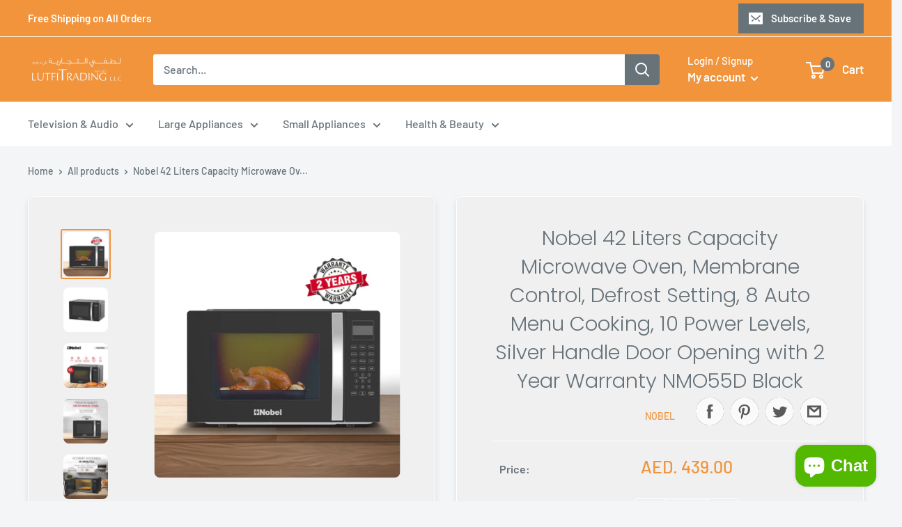

--- FILE ---
content_type: text/html; charset=utf-8
request_url: https://lutfitrading.com/products/nobel-42-liters-capacity-microwave-oven-membrane-control-defrost-setting-8-auto-menu-cooking-10-power-levels-silver-handle-door-opening-with-1year-warranty-nmo55d-black
body_size: 35501
content:
<!doctype html>

<html class="no-js" lang="en">
  <head>
<!-- Global site tag (gtag.js) - Google Ads: 10803552552 -->
<script async src="https://www.googletagmanager.com/gtag/js?id=AW-10803552552"></script>
    
  <meta name="google-site-verification" content="2LNXOUExxAS0_QQ_F1S5lMEQHnNHLbyl4XSupnJLtU0" />  
    
    <!-- Google Tag Manager -->
<script>(function(w,d,s,l,i){w[l]=w[l]||[];w[l].push({'gtm.start':
new Date().getTime(),event:'gtm.js'});var f=d.getElementsByTagName(s)[0],
j=d.createElement(s),dl=l!='dataLayer'?'&l='+l:'';j.async=true;j.src=
'https://www.googletagmanager.com/gtm.js?id='+i+dl;f.parentNode.insertBefore(j,f);
})(window,document,'script','dataLayer','GTM-T25BT7P');</script>
<!-- End Google Tag Manager -->

<!-- Google Tag Manager (noscript) -->
<noscript><iframe src="https://www.googletagmanager.com/ns.html?id=GTM-T25BT7P"
height="0" width="0" style="display:none;visibility:hidden"></iframe></noscript>
<!-- End Google Tag Manager (noscript) -->
    
    <!-- Global site tag (gtag.js) - Google Analytics -->
<script async src="https://www.googletagmanager.com/gtag/js?id=G-VXHT4MYVTV"></script>
<script>
  window.dataLayer = window.dataLayer || [];
  function gtag(){dataLayer.push(arguments);}
  gtag('js', new Date());

  gtag('config', 'G-VXHT4MYVTV');
</script>
    
    
<script>
  window.dataLayer = window.dataLayer || [];
  function gtag(){dataLayer.push(arguments);}
  gtag('js', new Date());

  gtag('config', 'AW-10803552552');
</script>

<!-- Global site tag (gtag.js) - Google Analytics -->
<script async src="https://www.googletagmanager.com/gtag/js?id=G-S7S7M47VCW"></script>
<script>
  window.dataLayer = window.dataLayer || [];
  function gtag(){dataLayer.push(arguments);}
  gtag('js', new Date());

  gtag('config', 'G-S7S7M47VCW');
</script>    
    
    
    <meta charset="utf-8">
    <meta name="viewport" content="width=device-width, initial-scale=1.0, height=device-height, minimum-scale=1.0, maximum-scale=1.0">
    <meta name="theme-color" content="#f1943c"><title>Nobel 42 Liters Capacity Microwave Oven, Membrane Control, Defrost Set
</title><meta name="description" content="🌟 Capacity: Impressive 42 Liters for extensive cooking options. 🎛️ Control: Responsive membrane control panel for easy operation. 🚪 Door Opening: Stylish silver handle for a modern touch and easy access. ⏲️ Setting Time: Adjustable setting time up to 99 minutes and 99 seconds. ⚡ Power Levels: 10 power levels for precis"><link rel="canonical" href="https://lutfitrading.com/products/nobel-42-liters-capacity-microwave-oven-membrane-control-defrost-setting-8-auto-menu-cooking-10-power-levels-silver-handle-door-opening-with-1year-warranty-nmo55d-black"><link rel="shortcut icon" href="//lutfitrading.com/cdn/shop/files/Favicon2_96x96.jpg?v=1633445850" type="image/png"><link rel="preload" as="style" href="//lutfitrading.com/cdn/shop/t/3/assets/theme.css?v=84295563987421473301719307231">
    <link rel="preload" as="script" href="//lutfitrading.com/cdn/shop/t/3/assets/theme.js?v=33516647299415137861717496905">
    <link rel="preconnect" href="https://cdn.shopify.com">
    <link rel="preconnect" href="https://fonts.shopifycdn.com">
    <link rel="dns-prefetch" href="https://productreviews.shopifycdn.com">
    <link rel="dns-prefetch" href="https://ajax.googleapis.com">
    <link rel="dns-prefetch" href="https://maps.googleapis.com">
    <link rel="dns-prefetch" href="https://maps.gstatic.com">

    <meta property="og:type" content="product">
  <meta property="og:title" content="Nobel 42 Liters Capacity Microwave Oven, Membrane Control, Defrost Setting, 8 Auto Menu Cooking, 10 Power Levels, Silver Handle Door Opening with 2 Year Warranty NMO55D Black"><meta property="og:image" content="http://lutfitrading.com/cdn/shop/files/NMO55D.jpg?v=1714109350">
    <meta property="og:image:secure_url" content="https://lutfitrading.com/cdn/shop/files/NMO55D.jpg?v=1714109350">
    <meta property="og:image:width" content="2479">
    <meta property="og:image:height" content="2480"><meta property="product:price:amount" content="439.00">
  <meta property="product:price:currency" content="AED"><meta property="og:description" content="🌟 Capacity: Impressive 42 Liters for extensive cooking options. 🎛️ Control: Responsive membrane control panel for easy operation. 🚪 Door Opening: Stylish silver handle for a modern touch and easy access. ⏲️ Setting Time: Adjustable setting time up to 99 minutes and 99 seconds. ⚡ Power Levels: 10 power levels for precis"><meta property="og:url" content="https://lutfitrading.com/products/nobel-42-liters-capacity-microwave-oven-membrane-control-defrost-setting-8-auto-menu-cooking-10-power-levels-silver-handle-door-opening-with-1year-warranty-nmo55d-black">
<meta property="og:site_name" content="Lutfi Trading"><meta name="twitter:card" content="summary"><meta name="twitter:title" content="Nobel 42 Liters Capacity Microwave Oven, Membrane Control, Defrost Setting, 8 Auto Menu Cooking, 10 Power Levels, Silver Handle Door Opening with 2 Year Warranty NMO55D Black">
  <meta name="twitter:description" content="🌟 Capacity: Impressive 42 Liters for extensive cooking options. 🎛️ Control: Responsive membrane control panel for easy operation. 🚪 Door Opening: Stylish silver handle for a modern touch and easy access. ⏲️ Setting Time: Adjustable setting time up to 99 minutes and 99 seconds. ⚡ Power Levels: 10 power levels for precise cooking control. 🔔 Cooking Signal: Audible cooking end signal for timely alerts. ❄️ Defrost Setting: Efficient defrost setting for thawing frozen items. 🍽️ Auto Menu Cooking: Explore 8 auto menu cooking options for convenience. 🔄 Turntable Tray: Generous 345mm turntable glass tray for even cooking. 🔌 🔥 Output Power: 1000W output power for reliable and efficient performance. Grill Power: Powerful 1300-1500W grill power for versatile cooking. Elevate your culinary experience with our advanced Microwave Oven boasting a generous 42 liters capacity. The sleek membrane control panel ensures easy">
  <meta name="twitter:image" content="https://lutfitrading.com/cdn/shop/files/NMO55D_600x600_crop_center.jpg?v=1714109350">
    <link rel="preload" href="//lutfitrading.com/cdn/fonts/poppins/poppins_n3.05f58335c3209cce17da4f1f1ab324ebe2982441.woff2" as="font" type="font/woff2" crossorigin><link rel="preload" href="//lutfitrading.com/cdn/fonts/barlow/barlow_n5.a193a1990790eba0cc5cca569d23799830e90f07.woff2" as="font" type="font/woff2" crossorigin><style>
  @font-face {
  font-family: Poppins;
  font-weight: 300;
  font-style: normal;
  font-display: swap;
  src: url("//lutfitrading.com/cdn/fonts/poppins/poppins_n3.05f58335c3209cce17da4f1f1ab324ebe2982441.woff2") format("woff2"),
       url("//lutfitrading.com/cdn/fonts/poppins/poppins_n3.6971368e1f131d2c8ff8e3a44a36b577fdda3ff5.woff") format("woff");
}

  @font-face {
  font-family: Barlow;
  font-weight: 500;
  font-style: normal;
  font-display: swap;
  src: url("//lutfitrading.com/cdn/fonts/barlow/barlow_n5.a193a1990790eba0cc5cca569d23799830e90f07.woff2") format("woff2"),
       url("//lutfitrading.com/cdn/fonts/barlow/barlow_n5.ae31c82169b1dc0715609b8cc6a610b917808358.woff") format("woff");
}

@font-face {
  font-family: Barlow;
  font-weight: 600;
  font-style: normal;
  font-display: swap;
  src: url("//lutfitrading.com/cdn/fonts/barlow/barlow_n6.329f582a81f63f125e63c20a5a80ae9477df68e1.woff2") format("woff2"),
       url("//lutfitrading.com/cdn/fonts/barlow/barlow_n6.0163402e36247bcb8b02716880d0b39568412e9e.woff") format("woff");
}

@font-face {
  font-family: Poppins;
  font-weight: 300;
  font-style: italic;
  font-display: swap;
  src: url("//lutfitrading.com/cdn/fonts/poppins/poppins_i3.8536b4423050219f608e17f134fe9ea3b01ed890.woff2") format("woff2"),
       url("//lutfitrading.com/cdn/fonts/poppins/poppins_i3.0f4433ada196bcabf726ed78f8e37e0995762f7f.woff") format("woff");
}


  @font-face {
  font-family: Barlow;
  font-weight: 700;
  font-style: normal;
  font-display: swap;
  src: url("//lutfitrading.com/cdn/fonts/barlow/barlow_n7.691d1d11f150e857dcbc1c10ef03d825bc378d81.woff2") format("woff2"),
       url("//lutfitrading.com/cdn/fonts/barlow/barlow_n7.4fdbb1cb7da0e2c2f88492243ffa2b4f91924840.woff") format("woff");
}

  @font-face {
  font-family: Barlow;
  font-weight: 500;
  font-style: italic;
  font-display: swap;
  src: url("//lutfitrading.com/cdn/fonts/barlow/barlow_i5.714d58286997b65cd479af615cfa9bb0a117a573.woff2") format("woff2"),
       url("//lutfitrading.com/cdn/fonts/barlow/barlow_i5.0120f77e6447d3b5df4bbec8ad8c2d029d87fb21.woff") format("woff");
}

  @font-face {
  font-family: Barlow;
  font-weight: 700;
  font-style: italic;
  font-display: swap;
  src: url("//lutfitrading.com/cdn/fonts/barlow/barlow_i7.50e19d6cc2ba5146fa437a5a7443c76d5d730103.woff2") format("woff2"),
       url("//lutfitrading.com/cdn/fonts/barlow/barlow_i7.47e9f98f1b094d912e6fd631cc3fe93d9f40964f.woff") format("woff");
}


  :root {
    --default-text-font-size : 15px;
    --base-text-font-size    : 16px;
    --heading-font-family    : Poppins, sans-serif;
    --heading-font-weight    : 300;
    --heading-font-style     : normal;
    --text-font-family       : Barlow, sans-serif;
    --text-font-weight       : 500;
    --text-font-style        : normal;
    --text-font-bolder-weight: 600;
    --text-link-decoration   : underline;

    --text-color               : #677279;
    --text-color-rgb           : 103, 114, 121;
    --heading-color            : #677279;
    --border-color             : #ffffff;
    --border-color-rgb         : 255, 255, 255;
    --form-border-color        : #f2f2f2;
    --accent-color             : #f1943c;
    --accent-color-rgb         : 241, 148, 60;
    --link-color               : #f1943c;
    --link-color-hover         : #d16e0f;
    --background               : #f3f5f6;
    --secondary-background     : #ffffff;
    --secondary-background-rgb : 255, 255, 255;
    --accent-background        : rgba(241, 148, 60, 0.08);

    --input-background: #ffffff;

    --error-color       : #ff0000;
    --error-background  : rgba(255, 0, 0, 0.07);
    --success-color     : #00aa00;
    --success-background: rgba(0, 170, 0, 0.11);

    --primary-button-background      : #f1943c;
    --primary-button-background-rgb  : 241, 148, 60;
    --primary-button-text-color      : #ffffff;
    --secondary-button-background    : #f3f5f6;
    --secondary-button-background-rgb: 243, 245, 246;
    --secondary-button-text-color    : #f1943c;

    --header-background      : #f1943c;
    --header-text-color      : #ffffff;
    --header-light-text-color: #f1943c;
    --header-border-color    : rgba(241, 148, 60, 0.3);
    --header-accent-color    : #677279;

    --footer-background-color:    #ffffff;
    --footer-heading-text-color:  #f1943c;
    --footer-body-text-color:     #677279;
    --footer-body-text-color-rgb: 103, 114, 121;
    --footer-accent-color:        #f1943c;
    --footer-accent-color-rgb:    241, 148, 60;
    --footer-border:              none;
    
    --flickity-arrow-color: #cccccc;--product-on-sale-accent           : #f1943c;
    --product-on-sale-accent-rgb       : 241, 148, 60;
    --product-on-sale-color            : #ffffff;
    --product-in-stock-color           : #008a00;
    --product-low-stock-color          : #ee0000;
    --product-sold-out-color           : #8a9297;
    --product-custom-label-1-background: #008a00;
    --product-custom-label-1-color     : #ffffff;
    --product-custom-label-2-background: #00a500;
    --product-custom-label-2-color     : #ffffff;
    --product-review-star-color        : #ffbd00;

    --mobile-container-gutter : 20px;
    --desktop-container-gutter: 40px;

    /* Shopify related variables */
    --payment-terms-background-color: #f3f5f6;
  }
</style>

<script>
  // IE11 does not have support for CSS variables, so we have to polyfill them
  if (!(((window || {}).CSS || {}).supports && window.CSS.supports('(--a: 0)'))) {
    const script = document.createElement('script');
    script.type = 'text/javascript';
    script.src = 'https://cdn.jsdelivr.net/npm/css-vars-ponyfill@2';
    script.onload = function() {
      cssVars({});
    };

    document.getElementsByTagName('head')[0].appendChild(script);
  }
</script>


    <script>window.performance && window.performance.mark && window.performance.mark('shopify.content_for_header.start');</script><meta name="google-site-verification" content="wM7qUBUfdEYeE_eq8039jTY0a8VefbkUJ-rw62SyKec">
<meta id="shopify-digital-wallet" name="shopify-digital-wallet" content="/60503752909/digital_wallets/dialog">
<link rel="alternate" type="application/json+oembed" href="https://lutfitrading.com/products/nobel-42-liters-capacity-microwave-oven-membrane-control-defrost-setting-8-auto-menu-cooking-10-power-levels-silver-handle-door-opening-with-1year-warranty-nmo55d-black.oembed">
<script async="async" src="/checkouts/internal/preloads.js?locale=en-AE"></script>
<script id="shopify-features" type="application/json">{"accessToken":"46f534465f2a1900ad20fa1f3df6a903","betas":["rich-media-storefront-analytics"],"domain":"lutfitrading.com","predictiveSearch":true,"shopId":60503752909,"locale":"en"}</script>
<script>var Shopify = Shopify || {};
Shopify.shop = "lutfi-trading.myshopify.com";
Shopify.locale = "en";
Shopify.currency = {"active":"AED","rate":"1.0"};
Shopify.country = "AE";
Shopify.theme = {"name":"Warehouse","id":127054610637,"schema_name":"Warehouse","schema_version":"2.5.2","theme_store_id":871,"role":"main"};
Shopify.theme.handle = "null";
Shopify.theme.style = {"id":null,"handle":null};
Shopify.cdnHost = "lutfitrading.com/cdn";
Shopify.routes = Shopify.routes || {};
Shopify.routes.root = "/";</script>
<script type="module">!function(o){(o.Shopify=o.Shopify||{}).modules=!0}(window);</script>
<script>!function(o){function n(){var o=[];function n(){o.push(Array.prototype.slice.apply(arguments))}return n.q=o,n}var t=o.Shopify=o.Shopify||{};t.loadFeatures=n(),t.autoloadFeatures=n()}(window);</script>
<script id="shop-js-analytics" type="application/json">{"pageType":"product"}</script>
<script defer="defer" async type="module" src="//lutfitrading.com/cdn/shopifycloud/shop-js/modules/v2/client.init-shop-cart-sync_C5BV16lS.en.esm.js"></script>
<script defer="defer" async type="module" src="//lutfitrading.com/cdn/shopifycloud/shop-js/modules/v2/chunk.common_CygWptCX.esm.js"></script>
<script type="module">
  await import("//lutfitrading.com/cdn/shopifycloud/shop-js/modules/v2/client.init-shop-cart-sync_C5BV16lS.en.esm.js");
await import("//lutfitrading.com/cdn/shopifycloud/shop-js/modules/v2/chunk.common_CygWptCX.esm.js");

  window.Shopify.SignInWithShop?.initShopCartSync?.({"fedCMEnabled":true,"windoidEnabled":true});

</script>
<script>(function() {
  var isLoaded = false;
  function asyncLoad() {
    if (isLoaded) return;
    isLoaded = true;
    var urls = ["https:\/\/cdn.nfcube.com\/instafeed-764a6e0696b7b05025f593922bd5799c.js?shop=lutfi-trading.myshopify.com","https:\/\/midas-assets.marketin.cn\/aplus\/midas.js?v=1747729903384\u0026shop=lutfi-trading.myshopify.com"];
    for (var i = 0; i < urls.length; i++) {
      var s = document.createElement('script');
      s.type = 'text/javascript';
      s.async = true;
      s.src = urls[i];
      var x = document.getElementsByTagName('script')[0];
      x.parentNode.insertBefore(s, x);
    }
  };
  if(window.attachEvent) {
    window.attachEvent('onload', asyncLoad);
  } else {
    window.addEventListener('load', asyncLoad, false);
  }
})();</script>
<script id="__st">var __st={"a":60503752909,"offset":14400,"reqid":"4b8bf910-6c53-4c36-9dbc-6064eb78cf14-1768815012","pageurl":"lutfitrading.com\/products\/nobel-42-liters-capacity-microwave-oven-membrane-control-defrost-setting-8-auto-menu-cooking-10-power-levels-silver-handle-door-opening-with-1year-warranty-nmo55d-black","u":"4c53f40b04e5","p":"product","rtyp":"product","rid":8834805104845};</script>
<script>window.ShopifyPaypalV4VisibilityTracking = true;</script>
<script id="captcha-bootstrap">!function(){'use strict';const t='contact',e='account',n='new_comment',o=[[t,t],['blogs',n],['comments',n],[t,'customer']],c=[[e,'customer_login'],[e,'guest_login'],[e,'recover_customer_password'],[e,'create_customer']],r=t=>t.map((([t,e])=>`form[action*='/${t}']:not([data-nocaptcha='true']) input[name='form_type'][value='${e}']`)).join(','),a=t=>()=>t?[...document.querySelectorAll(t)].map((t=>t.form)):[];function s(){const t=[...o],e=r(t);return a(e)}const i='password',u='form_key',d=['recaptcha-v3-token','g-recaptcha-response','h-captcha-response',i],f=()=>{try{return window.sessionStorage}catch{return}},m='__shopify_v',_=t=>t.elements[u];function p(t,e,n=!1){try{const o=window.sessionStorage,c=JSON.parse(o.getItem(e)),{data:r}=function(t){const{data:e,action:n}=t;return t[m]||n?{data:e,action:n}:{data:t,action:n}}(c);for(const[e,n]of Object.entries(r))t.elements[e]&&(t.elements[e].value=n);n&&o.removeItem(e)}catch(o){console.error('form repopulation failed',{error:o})}}const l='form_type',E='cptcha';function T(t){t.dataset[E]=!0}const w=window,h=w.document,L='Shopify',v='ce_forms',y='captcha';let A=!1;((t,e)=>{const n=(g='f06e6c50-85a8-45c8-87d0-21a2b65856fe',I='https://cdn.shopify.com/shopifycloud/storefront-forms-hcaptcha/ce_storefront_forms_captcha_hcaptcha.v1.5.2.iife.js',D={infoText:'Protected by hCaptcha',privacyText:'Privacy',termsText:'Terms'},(t,e,n)=>{const o=w[L][v],c=o.bindForm;if(c)return c(t,g,e,D).then(n);var r;o.q.push([[t,g,e,D],n]),r=I,A||(h.body.append(Object.assign(h.createElement('script'),{id:'captcha-provider',async:!0,src:r})),A=!0)});var g,I,D;w[L]=w[L]||{},w[L][v]=w[L][v]||{},w[L][v].q=[],w[L][y]=w[L][y]||{},w[L][y].protect=function(t,e){n(t,void 0,e),T(t)},Object.freeze(w[L][y]),function(t,e,n,w,h,L){const[v,y,A,g]=function(t,e,n){const i=e?o:[],u=t?c:[],d=[...i,...u],f=r(d),m=r(i),_=r(d.filter((([t,e])=>n.includes(e))));return[a(f),a(m),a(_),s()]}(w,h,L),I=t=>{const e=t.target;return e instanceof HTMLFormElement?e:e&&e.form},D=t=>v().includes(t);t.addEventListener('submit',(t=>{const e=I(t);if(!e)return;const n=D(e)&&!e.dataset.hcaptchaBound&&!e.dataset.recaptchaBound,o=_(e),c=g().includes(e)&&(!o||!o.value);(n||c)&&t.preventDefault(),c&&!n&&(function(t){try{if(!f())return;!function(t){const e=f();if(!e)return;const n=_(t);if(!n)return;const o=n.value;o&&e.removeItem(o)}(t);const e=Array.from(Array(32),(()=>Math.random().toString(36)[2])).join('');!function(t,e){_(t)||t.append(Object.assign(document.createElement('input'),{type:'hidden',name:u})),t.elements[u].value=e}(t,e),function(t,e){const n=f();if(!n)return;const o=[...t.querySelectorAll(`input[type='${i}']`)].map((({name:t})=>t)),c=[...d,...o],r={};for(const[a,s]of new FormData(t).entries())c.includes(a)||(r[a]=s);n.setItem(e,JSON.stringify({[m]:1,action:t.action,data:r}))}(t,e)}catch(e){console.error('failed to persist form',e)}}(e),e.submit())}));const S=(t,e)=>{t&&!t.dataset[E]&&(n(t,e.some((e=>e===t))),T(t))};for(const o of['focusin','change'])t.addEventListener(o,(t=>{const e=I(t);D(e)&&S(e,y())}));const B=e.get('form_key'),M=e.get(l),P=B&&M;t.addEventListener('DOMContentLoaded',(()=>{const t=y();if(P)for(const e of t)e.elements[l].value===M&&p(e,B);[...new Set([...A(),...v().filter((t=>'true'===t.dataset.shopifyCaptcha))])].forEach((e=>S(e,t)))}))}(h,new URLSearchParams(w.location.search),n,t,e,['guest_login'])})(!0,!0)}();</script>
<script integrity="sha256-4kQ18oKyAcykRKYeNunJcIwy7WH5gtpwJnB7kiuLZ1E=" data-source-attribution="shopify.loadfeatures" defer="defer" src="//lutfitrading.com/cdn/shopifycloud/storefront/assets/storefront/load_feature-a0a9edcb.js" crossorigin="anonymous"></script>
<script data-source-attribution="shopify.dynamic_checkout.dynamic.init">var Shopify=Shopify||{};Shopify.PaymentButton=Shopify.PaymentButton||{isStorefrontPortableWallets:!0,init:function(){window.Shopify.PaymentButton.init=function(){};var t=document.createElement("script");t.src="https://lutfitrading.com/cdn/shopifycloud/portable-wallets/latest/portable-wallets.en.js",t.type="module",document.head.appendChild(t)}};
</script>
<script data-source-attribution="shopify.dynamic_checkout.buyer_consent">
  function portableWalletsHideBuyerConsent(e){var t=document.getElementById("shopify-buyer-consent"),n=document.getElementById("shopify-subscription-policy-button");t&&n&&(t.classList.add("hidden"),t.setAttribute("aria-hidden","true"),n.removeEventListener("click",e))}function portableWalletsShowBuyerConsent(e){var t=document.getElementById("shopify-buyer-consent"),n=document.getElementById("shopify-subscription-policy-button");t&&n&&(t.classList.remove("hidden"),t.removeAttribute("aria-hidden"),n.addEventListener("click",e))}window.Shopify?.PaymentButton&&(window.Shopify.PaymentButton.hideBuyerConsent=portableWalletsHideBuyerConsent,window.Shopify.PaymentButton.showBuyerConsent=portableWalletsShowBuyerConsent);
</script>
<script>
  function portableWalletsCleanup(e){e&&e.src&&console.error("Failed to load portable wallets script "+e.src);var t=document.querySelectorAll("shopify-accelerated-checkout .shopify-payment-button__skeleton, shopify-accelerated-checkout-cart .wallet-cart-button__skeleton"),e=document.getElementById("shopify-buyer-consent");for(let e=0;e<t.length;e++)t[e].remove();e&&e.remove()}function portableWalletsNotLoadedAsModule(e){e instanceof ErrorEvent&&"string"==typeof e.message&&e.message.includes("import.meta")&&"string"==typeof e.filename&&e.filename.includes("portable-wallets")&&(window.removeEventListener("error",portableWalletsNotLoadedAsModule),window.Shopify.PaymentButton.failedToLoad=e,"loading"===document.readyState?document.addEventListener("DOMContentLoaded",window.Shopify.PaymentButton.init):window.Shopify.PaymentButton.init())}window.addEventListener("error",portableWalletsNotLoadedAsModule);
</script>

<script type="module" src="https://lutfitrading.com/cdn/shopifycloud/portable-wallets/latest/portable-wallets.en.js" onError="portableWalletsCleanup(this)" crossorigin="anonymous"></script>
<script nomodule>
  document.addEventListener("DOMContentLoaded", portableWalletsCleanup);
</script>

<link id="shopify-accelerated-checkout-styles" rel="stylesheet" media="screen" href="https://lutfitrading.com/cdn/shopifycloud/portable-wallets/latest/accelerated-checkout-backwards-compat.css" crossorigin="anonymous">
<style id="shopify-accelerated-checkout-cart">
        #shopify-buyer-consent {
  margin-top: 1em;
  display: inline-block;
  width: 100%;
}

#shopify-buyer-consent.hidden {
  display: none;
}

#shopify-subscription-policy-button {
  background: none;
  border: none;
  padding: 0;
  text-decoration: underline;
  font-size: inherit;
  cursor: pointer;
}

#shopify-subscription-policy-button::before {
  box-shadow: none;
}

      </style>

<script>window.performance && window.performance.mark && window.performance.mark('shopify.content_for_header.end');</script>

    <link rel="stylesheet" href="//lutfitrading.com/cdn/shop/t/3/assets/theme.css?v=84295563987421473301719307231">

    
  <script type="application/ld+json">
  {
    "@context": "http://schema.org",
    "@type": "Product",
    "offers": [{
          "@type": "Offer",
          "name": "Default Title",
          "availability":"https://schema.org/InStock",
          "price": 439.0,
          "priceCurrency": "AED",
          "priceValidUntil": "2026-01-29","sku": "NMO55D","url": "/products/nobel-42-liters-capacity-microwave-oven-membrane-control-defrost-setting-8-auto-menu-cooking-10-power-levels-silver-handle-door-opening-with-1year-warranty-nmo55d-black?variant=47604710211789"
        }
],
    "brand": {
      "name": "Nobel"
    },
    "name": "Nobel 42 Liters Capacity Microwave Oven, Membrane Control, Defrost Setting, 8 Auto Menu Cooking, 10 Power Levels, Silver Handle Door Opening with 2 Year Warranty NMO55D Black",
    "description": "\n🌟 Capacity: Impressive 42 Liters for extensive cooking options.\n🎛️ Control: Responsive membrane control panel for easy operation.\n🚪 Door Opening: Stylish silver handle for a modern touch and easy access.\n⏲️ Setting Time: Adjustable setting time up to 99 minutes and 99 seconds.\n⚡ Power Levels: 10 power levels for precise cooking control.\n🔔 Cooking Signal: Audible cooking end signal for timely alerts.\n❄️ Defrost Setting: Efficient defrost setting for thawing frozen items.\n\n\n\n\n🍽️ Auto Menu Cooking: Explore 8 auto menu cooking options for convenience.\n🔄 Turntable Tray: Generous 345mm turntable glass tray for even cooking.\n🔌 🔥 Output Power: 1000W output power for reliable and efficient performance. Grill Power: Powerful 1300-1500W grill power for versatile cooking.\n\n\n\n\n\nElevate your culinary experience with our advanced Microwave Oven boasting a generous 42 liters capacity. The sleek membrane control panel ensures easy navigation, while the silver handle door opening adds a touch of sophistication to your kitchen. Take control of your cooking with a versatile 99-minute and 99-second setting time, along with 10 power levels for precise customization. The cooking end signal keeps you informed, and the defrost setting provides a convenient solution for thawing. Explore culinary versatility with 8 auto menu cooking options. The 345mm turntable glass tray ensures even cooking, complemented by a powerful 1000W output and a grill power ranging from 1300-1500W. Operating at 220-240V~, 50Hz, this microwave is designed for efficiency. With a net weight of 16.10 kg and compact dimensions (540 x 431 x 331.6 mm), this Microwave Oven combines functionality and style to enhance your kitchen space.\n\n\n\n\n\n\n\n\n\n\n\n",
    "category": "Microwave Oven",
    "url": "/products/nobel-42-liters-capacity-microwave-oven-membrane-control-defrost-setting-8-auto-menu-cooking-10-power-levels-silver-handle-door-opening-with-1year-warranty-nmo55d-black",
    "sku": "NMO55D",
    "image": {
      "@type": "ImageObject",
      "url": "https://lutfitrading.com/cdn/shop/files/NMO55D_1024x.jpg?v=1714109350",
      "image": "https://lutfitrading.com/cdn/shop/files/NMO55D_1024x.jpg?v=1714109350",
      "name": "Nobel 42 Liters Capacity Microwave Oven, Membrane Control, Defrost Setting, 8 Auto Menu Cooking, 10 Power Levels, Silver Handle Door Opening with 2 Year Warranty NMO55D Black",
      "width": "1024",
      "height": "1024"
    }
  }
  </script>



  <script type="application/ld+json">
  {
    "@context": "http://schema.org",
    "@type": "BreadcrumbList",
  "itemListElement": [{
      "@type": "ListItem",
      "position": 1,
      "name": "Home",
      "item": "https://lutfitrading.com"
    },{
          "@type": "ListItem",
          "position": 2,
          "name": "Nobel 42 Liters Capacity Microwave Oven, Membrane Control, Defrost Setting, 8 Auto Menu Cooking, 10 Power Levels, Silver Handle Door Opening with 2 Year Warranty NMO55D Black",
          "item": "https://lutfitrading.com/products/nobel-42-liters-capacity-microwave-oven-membrane-control-defrost-setting-8-auto-menu-cooking-10-power-levels-silver-handle-door-opening-with-1year-warranty-nmo55d-black"
        }]
  }
  </script>


    <script>
      // This allows to expose several variables to the global scope, to be used in scripts
      window.theme = {
        pageType: "product",
        cartCount: 0,
        moneyFormat: "AED. {{amount}}",
        moneyWithCurrencyFormat: "AED. {{amount}}",
        currencyCodeEnabled: true,
        showDiscount: true,
        discountMode: "saving",
        searchMode: "product",
        searchUnavailableProducts: "hide",
        cartType: "message"
      };

      window.routes = {
        rootUrl: "\/",
        rootUrlWithoutSlash: '',
        cartUrl: "\/cart",
        cartAddUrl: "\/cart\/add",
        cartChangeUrl: "\/cart\/change",
        searchUrl: "\/search",
        productRecommendationsUrl: "\/recommendations\/products"
      };

      window.languages = {
        productRegularPrice: "Regular price",
        productSalePrice: "Sale price",
        collectionOnSaleLabel: "Save {{savings}}",
        productFormUnavailable: "Unavailable",
        productFormAddToCart: "Add to cart",
        productFormSoldOut: "Sold out",
        productAdded: "Product has been added to your cart",
        productAddedShort: "Added!",
        shippingEstimatorNoResults: "No shipping could be found for your address.",
        shippingEstimatorOneResult: "There is one shipping rate for your address:",
        shippingEstimatorMultipleResults: "There are {{count}} shipping rates for your address:",
        shippingEstimatorErrors: "There are some errors:"
      };

      window.lazySizesConfig = {
        loadHidden: false,
        hFac: 0.8,
        expFactor: 3,
        customMedia: {
          '--phone': '(max-width: 640px)',
          '--tablet': '(min-width: 641px) and (max-width: 1023px)',
          '--lap': '(min-width: 1024px)'
        }
      };

      document.documentElement.className = document.documentElement.className.replace('no-js', 'js');
    </script><script src="//lutfitrading.com/cdn/shop/t/3/assets/theme.js?v=33516647299415137861717496905" defer></script>
    <script src="//lutfitrading.com/cdn/shop/t/3/assets/custom.js?v=68225020204247891391717493752" defer></script><script>
        (function () {
          window.onpageshow = function() {
            // We force re-freshing the cart content onpageshow, as most browsers will serve a cache copy when hitting the
            // back button, which cause staled data
            document.documentElement.dispatchEvent(new CustomEvent('cart:refresh', {
              bubbles: true,
              detail: {scrollToTop: false}
            }));
          };
        })();
      </script><!-- BEGIN app block: shopify://apps/hulk-form-builder/blocks/app-embed/b6b8dd14-356b-4725-a4ed-77232212b3c3 --><!-- BEGIN app snippet: hulkapps-formbuilder-theme-ext --><script type="text/javascript">
  
  if (typeof window.formbuilder_customer != "object") {
        window.formbuilder_customer = {}
  }

  window.hulkFormBuilder = {
    form_data: {},
    shop_data: {"shop_dkFGpzqpJVV5fzT1dBnuYA":{"shop_uuid":"dkFGpzqpJVV5fzT1dBnuYA","shop_timezone":"Asia\/Dubai","shop_id":69540,"shop_is_after_submit_enabled":true,"shop_shopify_plan":"Basic","shop_shopify_domain":"lutfi-trading.myshopify.com","shop_created_at":"2022-08-11T06:28:08.720-05:00","is_skip_metafield":false,"shop_deleted":false,"shop_disabled":false}},
    settings_data: {"shop_settings":{"shop_customise_msgs":[],"default_customise_msgs":{"is_required":"is required","thank_you":"Thank you! The form was submitted successfully.","processing":"Processing...","valid_data":"Please provide valid data","valid_email":"Provide valid email format","valid_tags":"HTML Tags are not allowed","valid_phone":"Provide valid phone number","valid_captcha":"Please provide valid captcha response","valid_url":"Provide valid URL","only_number_alloud":"Provide valid number in","number_less":"must be less than","number_more":"must be more than","image_must_less":"Image must be less than 20MB","image_number":"Images allowed","image_extension":"Invalid extension! Please provide image file","error_image_upload":"Error in image upload. Please try again.","error_file_upload":"Error in file upload. Please try again.","your_response":"Your response","error_form_submit":"Error occur.Please try again after sometime.","email_submitted":"Form with this email is already submitted","invalid_email_by_zerobounce":"The email address you entered appears to be invalid. Please check it and try again.","download_file":"Download file","card_details_invalid":"Your card details are invalid","card_details":"Card details","please_enter_card_details":"Please enter card details","card_number":"Card number","exp_mm":"Exp MM","exp_yy":"Exp YY","crd_cvc":"CVV","payment_value":"Payment amount","please_enter_payment_amount":"Please enter payment amount","address1":"Address line 1","address2":"Address line 2","city":"City","province":"Province","zipcode":"Zip code","country":"Country","blocked_domain":"This form does not accept addresses from","file_must_less":"File must be less than 20MB","file_extension":"Invalid extension! Please provide file","only_file_number_alloud":"files allowed","previous":"Previous","next":"Next","must_have_a_input":"Please enter at least one field.","please_enter_required_data":"Please enter required data","atleast_one_special_char":"Include at least one special character","atleast_one_lowercase_char":"Include at least one lowercase character","atleast_one_uppercase_char":"Include at least one uppercase character","atleast_one_number":"Include at least one number","must_have_8_chars":"Must have 8 characters long","be_between_8_and_12_chars":"Be between 8 and 12 characters long","please_select":"Please Select","phone_submitted":"Form with this phone number is already submitted","user_res_parse_error":"Error while submitting the form","valid_same_values":"values must be same","product_choice_clear_selection":"Clear Selection","picture_choice_clear_selection":"Clear Selection","remove_all_for_file_image_upload":"Remove All","invalid_file_type_for_image_upload":"You can't upload files of this type.","invalid_file_type_for_signature_upload":"You can't upload files of this type.","max_files_exceeded_for_file_upload":"You can not upload any more files.","max_files_exceeded_for_image_upload":"You can not upload any more files.","file_already_exist":"File already uploaded","max_limit_exceed":"You have added the maximum number of text fields.","cancel_upload_for_file_upload":"Cancel upload","cancel_upload_for_image_upload":"Cancel upload","cancel_upload_for_signature_upload":"Cancel upload"},"shop_blocked_domains":[]}},
    features_data: {"shop_plan_features":{"shop_plan_features":["unlimited-forms","full-design-customization","export-form-submissions","multiple-recipients-for-form-submissions","multiple-admin-notifications","enable-captcha","unlimited-file-uploads","save-submitted-form-data","set-auto-response-message","conditional-logic","form-banner","save-as-draft-facility","include-user-response-in-admin-email","disable-form-submission","file-upload"]}},
    shop: null,
    shop_id: null,
    plan_features: null,
    validateDoubleQuotes: false,
    assets: {
      extraFunctions: "https://cdn.shopify.com/extensions/019bb5ee-ec40-7527-955d-c1b8751eb060/form-builder-by-hulkapps-50/assets/extra-functions.js",
      extraStyles: "https://cdn.shopify.com/extensions/019bb5ee-ec40-7527-955d-c1b8751eb060/form-builder-by-hulkapps-50/assets/extra-styles.css",
      bootstrapStyles: "https://cdn.shopify.com/extensions/019bb5ee-ec40-7527-955d-c1b8751eb060/form-builder-by-hulkapps-50/assets/theme-app-extension-bootstrap.css"
    },
    translations: {
      htmlTagNotAllowed: "HTML Tags are not allowed",
      sqlQueryNotAllowed: "SQL Queries are not allowed",
      doubleQuoteNotAllowed: "Double quotes are not allowed",
      vorwerkHttpWwwNotAllowed: "The words \u0026#39;http\u0026#39; and \u0026#39;www\u0026#39; are not allowed. Please remove them and try again.",
      maxTextFieldsReached: "You have added the maximum number of text fields.",
      avoidNegativeWords: "Avoid negative words: Don\u0026#39;t use negative words in your contact message.",
      customDesignOnly: "This form is for custom designs requests. For general inquiries please contact our team at info@stagheaddesigns.com",
      zerobounceApiErrorMsg: "We couldn\u0026#39;t verify your email due to a technical issue. Please try again later.",
    }

  }

  

  window.FbThemeAppExtSettingsHash = {}
  
</script><!-- END app snippet --><!-- END app block --><!-- BEGIN app block: shopify://apps/klaviyo-email-marketing-sms/blocks/klaviyo-onsite-embed/2632fe16-c075-4321-a88b-50b567f42507 -->















  <script>
    window.klaviyoReviewsProductDesignMode = false
  </script>







<!-- END app block --><script src="https://cdn.shopify.com/extensions/7bc9bb47-adfa-4267-963e-cadee5096caf/inbox-1252/assets/inbox-chat-loader.js" type="text/javascript" defer="defer"></script>
<script src="https://cdn.shopify.com/extensions/019bb5ee-ec40-7527-955d-c1b8751eb060/form-builder-by-hulkapps-50/assets/form-builder-script.js" type="text/javascript" defer="defer"></script>
<link href="https://monorail-edge.shopifysvc.com" rel="dns-prefetch">
<script>(function(){if ("sendBeacon" in navigator && "performance" in window) {try {var session_token_from_headers = performance.getEntriesByType('navigation')[0].serverTiming.find(x => x.name == '_s').description;} catch {var session_token_from_headers = undefined;}var session_cookie_matches = document.cookie.match(/_shopify_s=([^;]*)/);var session_token_from_cookie = session_cookie_matches && session_cookie_matches.length === 2 ? session_cookie_matches[1] : "";var session_token = session_token_from_headers || session_token_from_cookie || "";function handle_abandonment_event(e) {var entries = performance.getEntries().filter(function(entry) {return /monorail-edge.shopifysvc.com/.test(entry.name);});if (!window.abandonment_tracked && entries.length === 0) {window.abandonment_tracked = true;var currentMs = Date.now();var navigation_start = performance.timing.navigationStart;var payload = {shop_id: 60503752909,url: window.location.href,navigation_start,duration: currentMs - navigation_start,session_token,page_type: "product"};window.navigator.sendBeacon("https://monorail-edge.shopifysvc.com/v1/produce", JSON.stringify({schema_id: "online_store_buyer_site_abandonment/1.1",payload: payload,metadata: {event_created_at_ms: currentMs,event_sent_at_ms: currentMs}}));}}window.addEventListener('pagehide', handle_abandonment_event);}}());</script>
<script id="web-pixels-manager-setup">(function e(e,d,r,n,o){if(void 0===o&&(o={}),!Boolean(null===(a=null===(i=window.Shopify)||void 0===i?void 0:i.analytics)||void 0===a?void 0:a.replayQueue)){var i,a;window.Shopify=window.Shopify||{};var t=window.Shopify;t.analytics=t.analytics||{};var s=t.analytics;s.replayQueue=[],s.publish=function(e,d,r){return s.replayQueue.push([e,d,r]),!0};try{self.performance.mark("wpm:start")}catch(e){}var l=function(){var e={modern:/Edge?\/(1{2}[4-9]|1[2-9]\d|[2-9]\d{2}|\d{4,})\.\d+(\.\d+|)|Firefox\/(1{2}[4-9]|1[2-9]\d|[2-9]\d{2}|\d{4,})\.\d+(\.\d+|)|Chrom(ium|e)\/(9{2}|\d{3,})\.\d+(\.\d+|)|(Maci|X1{2}).+ Version\/(15\.\d+|(1[6-9]|[2-9]\d|\d{3,})\.\d+)([,.]\d+|)( \(\w+\)|)( Mobile\/\w+|) Safari\/|Chrome.+OPR\/(9{2}|\d{3,})\.\d+\.\d+|(CPU[ +]OS|iPhone[ +]OS|CPU[ +]iPhone|CPU IPhone OS|CPU iPad OS)[ +]+(15[._]\d+|(1[6-9]|[2-9]\d|\d{3,})[._]\d+)([._]\d+|)|Android:?[ /-](13[3-9]|1[4-9]\d|[2-9]\d{2}|\d{4,})(\.\d+|)(\.\d+|)|Android.+Firefox\/(13[5-9]|1[4-9]\d|[2-9]\d{2}|\d{4,})\.\d+(\.\d+|)|Android.+Chrom(ium|e)\/(13[3-9]|1[4-9]\d|[2-9]\d{2}|\d{4,})\.\d+(\.\d+|)|SamsungBrowser\/([2-9]\d|\d{3,})\.\d+/,legacy:/Edge?\/(1[6-9]|[2-9]\d|\d{3,})\.\d+(\.\d+|)|Firefox\/(5[4-9]|[6-9]\d|\d{3,})\.\d+(\.\d+|)|Chrom(ium|e)\/(5[1-9]|[6-9]\d|\d{3,})\.\d+(\.\d+|)([\d.]+$|.*Safari\/(?![\d.]+ Edge\/[\d.]+$))|(Maci|X1{2}).+ Version\/(10\.\d+|(1[1-9]|[2-9]\d|\d{3,})\.\d+)([,.]\d+|)( \(\w+\)|)( Mobile\/\w+|) Safari\/|Chrome.+OPR\/(3[89]|[4-9]\d|\d{3,})\.\d+\.\d+|(CPU[ +]OS|iPhone[ +]OS|CPU[ +]iPhone|CPU IPhone OS|CPU iPad OS)[ +]+(10[._]\d+|(1[1-9]|[2-9]\d|\d{3,})[._]\d+)([._]\d+|)|Android:?[ /-](13[3-9]|1[4-9]\d|[2-9]\d{2}|\d{4,})(\.\d+|)(\.\d+|)|Mobile Safari.+OPR\/([89]\d|\d{3,})\.\d+\.\d+|Android.+Firefox\/(13[5-9]|1[4-9]\d|[2-9]\d{2}|\d{4,})\.\d+(\.\d+|)|Android.+Chrom(ium|e)\/(13[3-9]|1[4-9]\d|[2-9]\d{2}|\d{4,})\.\d+(\.\d+|)|Android.+(UC? ?Browser|UCWEB|U3)[ /]?(15\.([5-9]|\d{2,})|(1[6-9]|[2-9]\d|\d{3,})\.\d+)\.\d+|SamsungBrowser\/(5\.\d+|([6-9]|\d{2,})\.\d+)|Android.+MQ{2}Browser\/(14(\.(9|\d{2,})|)|(1[5-9]|[2-9]\d|\d{3,})(\.\d+|))(\.\d+|)|K[Aa][Ii]OS\/(3\.\d+|([4-9]|\d{2,})\.\d+)(\.\d+|)/},d=e.modern,r=e.legacy,n=navigator.userAgent;return n.match(d)?"modern":n.match(r)?"legacy":"unknown"}(),u="modern"===l?"modern":"legacy",c=(null!=n?n:{modern:"",legacy:""})[u],f=function(e){return[e.baseUrl,"/wpm","/b",e.hashVersion,"modern"===e.buildTarget?"m":"l",".js"].join("")}({baseUrl:d,hashVersion:r,buildTarget:u}),m=function(e){var d=e.version,r=e.bundleTarget,n=e.surface,o=e.pageUrl,i=e.monorailEndpoint;return{emit:function(e){var a=e.status,t=e.errorMsg,s=(new Date).getTime(),l=JSON.stringify({metadata:{event_sent_at_ms:s},events:[{schema_id:"web_pixels_manager_load/3.1",payload:{version:d,bundle_target:r,page_url:o,status:a,surface:n,error_msg:t},metadata:{event_created_at_ms:s}}]});if(!i)return console&&console.warn&&console.warn("[Web Pixels Manager] No Monorail endpoint provided, skipping logging."),!1;try{return self.navigator.sendBeacon.bind(self.navigator)(i,l)}catch(e){}var u=new XMLHttpRequest;try{return u.open("POST",i,!0),u.setRequestHeader("Content-Type","text/plain"),u.send(l),!0}catch(e){return console&&console.warn&&console.warn("[Web Pixels Manager] Got an unhandled error while logging to Monorail."),!1}}}}({version:r,bundleTarget:l,surface:e.surface,pageUrl:self.location.href,monorailEndpoint:e.monorailEndpoint});try{o.browserTarget=l,function(e){var d=e.src,r=e.async,n=void 0===r||r,o=e.onload,i=e.onerror,a=e.sri,t=e.scriptDataAttributes,s=void 0===t?{}:t,l=document.createElement("script"),u=document.querySelector("head"),c=document.querySelector("body");if(l.async=n,l.src=d,a&&(l.integrity=a,l.crossOrigin="anonymous"),s)for(var f in s)if(Object.prototype.hasOwnProperty.call(s,f))try{l.dataset[f]=s[f]}catch(e){}if(o&&l.addEventListener("load",o),i&&l.addEventListener("error",i),u)u.appendChild(l);else{if(!c)throw new Error("Did not find a head or body element to append the script");c.appendChild(l)}}({src:f,async:!0,onload:function(){if(!function(){var e,d;return Boolean(null===(d=null===(e=window.Shopify)||void 0===e?void 0:e.analytics)||void 0===d?void 0:d.initialized)}()){var d=window.webPixelsManager.init(e)||void 0;if(d){var r=window.Shopify.analytics;r.replayQueue.forEach((function(e){var r=e[0],n=e[1],o=e[2];d.publishCustomEvent(r,n,o)})),r.replayQueue=[],r.publish=d.publishCustomEvent,r.visitor=d.visitor,r.initialized=!0}}},onerror:function(){return m.emit({status:"failed",errorMsg:"".concat(f," has failed to load")})},sri:function(e){var d=/^sha384-[A-Za-z0-9+/=]+$/;return"string"==typeof e&&d.test(e)}(c)?c:"",scriptDataAttributes:o}),m.emit({status:"loading"})}catch(e){m.emit({status:"failed",errorMsg:(null==e?void 0:e.message)||"Unknown error"})}}})({shopId: 60503752909,storefrontBaseUrl: "https://lutfitrading.com",extensionsBaseUrl: "https://extensions.shopifycdn.com/cdn/shopifycloud/web-pixels-manager",monorailEndpoint: "https://monorail-edge.shopifysvc.com/unstable/produce_batch",surface: "storefront-renderer",enabledBetaFlags: ["2dca8a86"],webPixelsConfigList: [{"id":"264175821","configuration":"{\"config\":\"{\\\"google_tag_ids\\\":[\\\"AW-10803552552\\\",\\\"GT-5RMB47J\\\"],\\\"target_country\\\":\\\"AE\\\",\\\"gtag_events\\\":[{\\\"type\\\":\\\"begin_checkout\\\",\\\"action_label\\\":\\\"AW-10803552552\\\/RbLcCKqQ6K8DEKjCxJ8o\\\"},{\\\"type\\\":\\\"search\\\",\\\"action_label\\\":\\\"AW-10803552552\\\/n7C0CK2Q6K8DEKjCxJ8o\\\"},{\\\"type\\\":\\\"view_item\\\",\\\"action_label\\\":[\\\"AW-10803552552\\\/QE5MCKSQ6K8DEKjCxJ8o\\\",\\\"MC-9T0T7HV8Y3\\\"]},{\\\"type\\\":\\\"purchase\\\",\\\"action_label\\\":[\\\"AW-10803552552\\\/46pdCKGQ6K8DEKjCxJ8o\\\",\\\"MC-9T0T7HV8Y3\\\"]},{\\\"type\\\":\\\"page_view\\\",\\\"action_label\\\":[\\\"AW-10803552552\\\/cANJCJ6Q6K8DEKjCxJ8o\\\",\\\"MC-9T0T7HV8Y3\\\"]},{\\\"type\\\":\\\"add_payment_info\\\",\\\"action_label\\\":\\\"AW-10803552552\\\/wUXICLCQ6K8DEKjCxJ8o\\\"},{\\\"type\\\":\\\"add_to_cart\\\",\\\"action_label\\\":\\\"AW-10803552552\\\/u-Y1CKeQ6K8DEKjCxJ8o\\\"}],\\\"enable_monitoring_mode\\\":false}\"}","eventPayloadVersion":"v1","runtimeContext":"OPEN","scriptVersion":"b2a88bafab3e21179ed38636efcd8a93","type":"APP","apiClientId":1780363,"privacyPurposes":[],"dataSharingAdjustments":{"protectedCustomerApprovalScopes":["read_customer_address","read_customer_email","read_customer_name","read_customer_personal_data","read_customer_phone"]}},{"id":"98894029","configuration":"{\"pixel_id\":\"311452811047653\",\"pixel_type\":\"facebook_pixel\",\"metaapp_system_user_token\":\"-\"}","eventPayloadVersion":"v1","runtimeContext":"OPEN","scriptVersion":"ca16bc87fe92b6042fbaa3acc2fbdaa6","type":"APP","apiClientId":2329312,"privacyPurposes":["ANALYTICS","MARKETING","SALE_OF_DATA"],"dataSharingAdjustments":{"protectedCustomerApprovalScopes":["read_customer_address","read_customer_email","read_customer_name","read_customer_personal_data","read_customer_phone"]}},{"id":"shopify-app-pixel","configuration":"{}","eventPayloadVersion":"v1","runtimeContext":"STRICT","scriptVersion":"0450","apiClientId":"shopify-pixel","type":"APP","privacyPurposes":["ANALYTICS","MARKETING"]},{"id":"shopify-custom-pixel","eventPayloadVersion":"v1","runtimeContext":"LAX","scriptVersion":"0450","apiClientId":"shopify-pixel","type":"CUSTOM","privacyPurposes":["ANALYTICS","MARKETING"]}],isMerchantRequest: false,initData: {"shop":{"name":"Lutfi Trading","paymentSettings":{"currencyCode":"AED"},"myshopifyDomain":"lutfi-trading.myshopify.com","countryCode":"AE","storefrontUrl":"https:\/\/lutfitrading.com"},"customer":null,"cart":null,"checkout":null,"productVariants":[{"price":{"amount":439.0,"currencyCode":"AED"},"product":{"title":"Nobel 42 Liters Capacity Microwave Oven, Membrane Control, Defrost Setting, 8 Auto Menu Cooking, 10 Power Levels, Silver Handle Door Opening with 2 Year Warranty NMO55D Black","vendor":"Nobel","id":"8834805104845","untranslatedTitle":"Nobel 42 Liters Capacity Microwave Oven, Membrane Control, Defrost Setting, 8 Auto Menu Cooking, 10 Power Levels, Silver Handle Door Opening with 2 Year Warranty NMO55D Black","url":"\/products\/nobel-42-liters-capacity-microwave-oven-membrane-control-defrost-setting-8-auto-menu-cooking-10-power-levels-silver-handle-door-opening-with-1year-warranty-nmo55d-black","type":"Microwave Oven"},"id":"47604710211789","image":{"src":"\/\/lutfitrading.com\/cdn\/shop\/files\/NMO55D.jpg?v=1714109350"},"sku":"NMO55D","title":"Default Title","untranslatedTitle":"Default Title"}],"purchasingCompany":null},},"https://lutfitrading.com/cdn","fcfee988w5aeb613cpc8e4bc33m6693e112",{"modern":"","legacy":""},{"shopId":"60503752909","storefrontBaseUrl":"https:\/\/lutfitrading.com","extensionBaseUrl":"https:\/\/extensions.shopifycdn.com\/cdn\/shopifycloud\/web-pixels-manager","surface":"storefront-renderer","enabledBetaFlags":"[\"2dca8a86\"]","isMerchantRequest":"false","hashVersion":"fcfee988w5aeb613cpc8e4bc33m6693e112","publish":"custom","events":"[[\"page_viewed\",{}],[\"product_viewed\",{\"productVariant\":{\"price\":{\"amount\":439.0,\"currencyCode\":\"AED\"},\"product\":{\"title\":\"Nobel 42 Liters Capacity Microwave Oven, Membrane Control, Defrost Setting, 8 Auto Menu Cooking, 10 Power Levels, Silver Handle Door Opening with 2 Year Warranty NMO55D Black\",\"vendor\":\"Nobel\",\"id\":\"8834805104845\",\"untranslatedTitle\":\"Nobel 42 Liters Capacity Microwave Oven, Membrane Control, Defrost Setting, 8 Auto Menu Cooking, 10 Power Levels, Silver Handle Door Opening with 2 Year Warranty NMO55D Black\",\"url\":\"\/products\/nobel-42-liters-capacity-microwave-oven-membrane-control-defrost-setting-8-auto-menu-cooking-10-power-levels-silver-handle-door-opening-with-1year-warranty-nmo55d-black\",\"type\":\"Microwave Oven\"},\"id\":\"47604710211789\",\"image\":{\"src\":\"\/\/lutfitrading.com\/cdn\/shop\/files\/NMO55D.jpg?v=1714109350\"},\"sku\":\"NMO55D\",\"title\":\"Default Title\",\"untranslatedTitle\":\"Default Title\"}}]]"});</script><script>
  window.ShopifyAnalytics = window.ShopifyAnalytics || {};
  window.ShopifyAnalytics.meta = window.ShopifyAnalytics.meta || {};
  window.ShopifyAnalytics.meta.currency = 'AED';
  var meta = {"product":{"id":8834805104845,"gid":"gid:\/\/shopify\/Product\/8834805104845","vendor":"Nobel","type":"Microwave Oven","handle":"nobel-42-liters-capacity-microwave-oven-membrane-control-defrost-setting-8-auto-menu-cooking-10-power-levels-silver-handle-door-opening-with-1year-warranty-nmo55d-black","variants":[{"id":47604710211789,"price":43900,"name":"Nobel 42 Liters Capacity Microwave Oven, Membrane Control, Defrost Setting, 8 Auto Menu Cooking, 10 Power Levels, Silver Handle Door Opening with 2 Year Warranty NMO55D Black","public_title":null,"sku":"NMO55D"}],"remote":false},"page":{"pageType":"product","resourceType":"product","resourceId":8834805104845,"requestId":"4b8bf910-6c53-4c36-9dbc-6064eb78cf14-1768815012"}};
  for (var attr in meta) {
    window.ShopifyAnalytics.meta[attr] = meta[attr];
  }
</script>
<script class="analytics">
  (function () {
    var customDocumentWrite = function(content) {
      var jquery = null;

      if (window.jQuery) {
        jquery = window.jQuery;
      } else if (window.Checkout && window.Checkout.$) {
        jquery = window.Checkout.$;
      }

      if (jquery) {
        jquery('body').append(content);
      }
    };

    var hasLoggedConversion = function(token) {
      if (token) {
        return document.cookie.indexOf('loggedConversion=' + token) !== -1;
      }
      return false;
    }

    var setCookieIfConversion = function(token) {
      if (token) {
        var twoMonthsFromNow = new Date(Date.now());
        twoMonthsFromNow.setMonth(twoMonthsFromNow.getMonth() + 2);

        document.cookie = 'loggedConversion=' + token + '; expires=' + twoMonthsFromNow;
      }
    }

    var trekkie = window.ShopifyAnalytics.lib = window.trekkie = window.trekkie || [];
    if (trekkie.integrations) {
      return;
    }
    trekkie.methods = [
      'identify',
      'page',
      'ready',
      'track',
      'trackForm',
      'trackLink'
    ];
    trekkie.factory = function(method) {
      return function() {
        var args = Array.prototype.slice.call(arguments);
        args.unshift(method);
        trekkie.push(args);
        return trekkie;
      };
    };
    for (var i = 0; i < trekkie.methods.length; i++) {
      var key = trekkie.methods[i];
      trekkie[key] = trekkie.factory(key);
    }
    trekkie.load = function(config) {
      trekkie.config = config || {};
      trekkie.config.initialDocumentCookie = document.cookie;
      var first = document.getElementsByTagName('script')[0];
      var script = document.createElement('script');
      script.type = 'text/javascript';
      script.onerror = function(e) {
        var scriptFallback = document.createElement('script');
        scriptFallback.type = 'text/javascript';
        scriptFallback.onerror = function(error) {
                var Monorail = {
      produce: function produce(monorailDomain, schemaId, payload) {
        var currentMs = new Date().getTime();
        var event = {
          schema_id: schemaId,
          payload: payload,
          metadata: {
            event_created_at_ms: currentMs,
            event_sent_at_ms: currentMs
          }
        };
        return Monorail.sendRequest("https://" + monorailDomain + "/v1/produce", JSON.stringify(event));
      },
      sendRequest: function sendRequest(endpointUrl, payload) {
        // Try the sendBeacon API
        if (window && window.navigator && typeof window.navigator.sendBeacon === 'function' && typeof window.Blob === 'function' && !Monorail.isIos12()) {
          var blobData = new window.Blob([payload], {
            type: 'text/plain'
          });

          if (window.navigator.sendBeacon(endpointUrl, blobData)) {
            return true;
          } // sendBeacon was not successful

        } // XHR beacon

        var xhr = new XMLHttpRequest();

        try {
          xhr.open('POST', endpointUrl);
          xhr.setRequestHeader('Content-Type', 'text/plain');
          xhr.send(payload);
        } catch (e) {
          console.log(e);
        }

        return false;
      },
      isIos12: function isIos12() {
        return window.navigator.userAgent.lastIndexOf('iPhone; CPU iPhone OS 12_') !== -1 || window.navigator.userAgent.lastIndexOf('iPad; CPU OS 12_') !== -1;
      }
    };
    Monorail.produce('monorail-edge.shopifysvc.com',
      'trekkie_storefront_load_errors/1.1',
      {shop_id: 60503752909,
      theme_id: 127054610637,
      app_name: "storefront",
      context_url: window.location.href,
      source_url: "//lutfitrading.com/cdn/s/trekkie.storefront.cd680fe47e6c39ca5d5df5f0a32d569bc48c0f27.min.js"});

        };
        scriptFallback.async = true;
        scriptFallback.src = '//lutfitrading.com/cdn/s/trekkie.storefront.cd680fe47e6c39ca5d5df5f0a32d569bc48c0f27.min.js';
        first.parentNode.insertBefore(scriptFallback, first);
      };
      script.async = true;
      script.src = '//lutfitrading.com/cdn/s/trekkie.storefront.cd680fe47e6c39ca5d5df5f0a32d569bc48c0f27.min.js';
      first.parentNode.insertBefore(script, first);
    };
    trekkie.load(
      {"Trekkie":{"appName":"storefront","development":false,"defaultAttributes":{"shopId":60503752909,"isMerchantRequest":null,"themeId":127054610637,"themeCityHash":"15956284214472161274","contentLanguage":"en","currency":"AED","eventMetadataId":"c9fd918f-977b-4596-bf2d-3c1ec2e94367"},"isServerSideCookieWritingEnabled":true,"monorailRegion":"shop_domain","enabledBetaFlags":["65f19447"]},"Session Attribution":{},"S2S":{"facebookCapiEnabled":false,"source":"trekkie-storefront-renderer","apiClientId":580111}}
    );

    var loaded = false;
    trekkie.ready(function() {
      if (loaded) return;
      loaded = true;

      window.ShopifyAnalytics.lib = window.trekkie;

      var originalDocumentWrite = document.write;
      document.write = customDocumentWrite;
      try { window.ShopifyAnalytics.merchantGoogleAnalytics.call(this); } catch(error) {};
      document.write = originalDocumentWrite;

      window.ShopifyAnalytics.lib.page(null,{"pageType":"product","resourceType":"product","resourceId":8834805104845,"requestId":"4b8bf910-6c53-4c36-9dbc-6064eb78cf14-1768815012","shopifyEmitted":true});

      var match = window.location.pathname.match(/checkouts\/(.+)\/(thank_you|post_purchase)/)
      var token = match? match[1]: undefined;
      if (!hasLoggedConversion(token)) {
        setCookieIfConversion(token);
        window.ShopifyAnalytics.lib.track("Viewed Product",{"currency":"AED","variantId":47604710211789,"productId":8834805104845,"productGid":"gid:\/\/shopify\/Product\/8834805104845","name":"Nobel 42 Liters Capacity Microwave Oven, Membrane Control, Defrost Setting, 8 Auto Menu Cooking, 10 Power Levels, Silver Handle Door Opening with 2 Year Warranty NMO55D Black","price":"439.00","sku":"NMO55D","brand":"Nobel","variant":null,"category":"Microwave Oven","nonInteraction":true,"remote":false},undefined,undefined,{"shopifyEmitted":true});
      window.ShopifyAnalytics.lib.track("monorail:\/\/trekkie_storefront_viewed_product\/1.1",{"currency":"AED","variantId":47604710211789,"productId":8834805104845,"productGid":"gid:\/\/shopify\/Product\/8834805104845","name":"Nobel 42 Liters Capacity Microwave Oven, Membrane Control, Defrost Setting, 8 Auto Menu Cooking, 10 Power Levels, Silver Handle Door Opening with 2 Year Warranty NMO55D Black","price":"439.00","sku":"NMO55D","brand":"Nobel","variant":null,"category":"Microwave Oven","nonInteraction":true,"remote":false,"referer":"https:\/\/lutfitrading.com\/products\/nobel-42-liters-capacity-microwave-oven-membrane-control-defrost-setting-8-auto-menu-cooking-10-power-levels-silver-handle-door-opening-with-1year-warranty-nmo55d-black"});
      }
    });


        var eventsListenerScript = document.createElement('script');
        eventsListenerScript.async = true;
        eventsListenerScript.src = "//lutfitrading.com/cdn/shopifycloud/storefront/assets/shop_events_listener-3da45d37.js";
        document.getElementsByTagName('head')[0].appendChild(eventsListenerScript);

})();</script>
<script
  defer
  src="https://lutfitrading.com/cdn/shopifycloud/perf-kit/shopify-perf-kit-3.0.4.min.js"
  data-application="storefront-renderer"
  data-shop-id="60503752909"
  data-render-region="gcp-us-central1"
  data-page-type="product"
  data-theme-instance-id="127054610637"
  data-theme-name="Warehouse"
  data-theme-version="2.5.2"
  data-monorail-region="shop_domain"
  data-resource-timing-sampling-rate="10"
  data-shs="true"
  data-shs-beacon="true"
  data-shs-export-with-fetch="true"
  data-shs-logs-sample-rate="1"
  data-shs-beacon-endpoint="https://lutfitrading.com/api/collect"
></script>
</head>

  <body class="warehouse--v1 features--animate-zoom template-product " data-instant-intensity="viewport"><svg class="visually-hidden">
      <linearGradient id="rating-star-gradient-half">
        <stop offset="50%" stop-color="var(--product-review-star-color)" />
        <stop offset="50%" stop-color="rgba(var(--text-color-rgb), .4)" stop-opacity="0.4" />
      </linearGradient>
    </svg>

    <a href="#main" class="visually-hidden skip-to-content">Skip to content</a>
    <span class="loading-bar"></span>

    <div id="shopify-section-announcement-bar" class="shopify-section"><section data-section-id="announcement-bar" data-section-type="announcement-bar" data-section-settings='{
    "showNewsletter": true
  }'><div id="announcement-bar-newsletter" class="announcement-bar__newsletter hidden-phone" aria-hidden="true">
        <div class="container">
          <div class="announcement-bar__close-container">
            <button class="announcement-bar__close" data-action="toggle-newsletter">
              <span class="visually-hidden">Close</span><svg focusable="false" class="icon icon--close " viewBox="0 0 19 19" role="presentation">
      <path d="M9.1923882 8.39339828l7.7781745-7.7781746 1.4142136 1.41421357-7.7781746 7.77817459 7.7781746 7.77817456L16.9705627 19l-7.7781745-7.7781746L1.41421356 19 0 17.5857864l7.7781746-7.77817456L0 2.02943725 1.41421356.61522369 9.1923882 8.39339828z" fill="currentColor" fill-rule="evenodd"></path>
    </svg></button>
          </div>
        </div>

        <div class="container container--extra-narrow">
          <div class="announcement-bar__newsletter-inner"><div class="rte">
                <p>Want Our Weekly Offers?</p>
              </div><div class="newsletter"><form method="post" action="/contact#newsletter-announcement-bar" id="newsletter-announcement-bar" accept-charset="UTF-8" class="form newsletter__form"><input type="hidden" name="form_type" value="customer" /><input type="hidden" name="utf8" value="✓" /><input type="hidden" name="contact[tags]" value="newsletter">
                  <input type="hidden" name="contact[context]" value="announcement-bar">

                  <div class="form__input-row">
                    <div class="form__input-wrapper form__input-wrapper--labelled">
                      <input type="email" id="announcement[contact][email]" name="contact[email]" class="form__field form__field--text" autofocus required>
                      <label for="announcement[contact][email]" class="form__floating-label">Your email</label>
                    </div>

                    <button type="submit" class="form__submit button button--primary">Subscribe</button>
                  </div></form></div>
          </div>
        </div>
      </div><div class="announcement-bar">
      <div class="container">
        <div class="announcement-bar__inner"><p class="announcement-bar__content announcement-bar__content--left">Free Shipping on All Orders</p><button type="button" class="announcement-bar__button hidden-phone" data-action="toggle-newsletter" aria-expanded="false" aria-controls="announcement-bar-newsletter"><svg focusable="false" class="icon icon--newsletter " viewBox="0 0 20 17" role="presentation">
      <path d="M19.1666667 0H.83333333C.37333333 0 0 .37995 0 .85v15.3c0 .47005.37333333.85.83333333.85H19.1666667c.46 0 .8333333-.37995.8333333-.85V.85c0-.47005-.3733333-.85-.8333333-.85zM7.20975004 10.8719018L5.3023283 12.7794369c-.14877889.1487878-.34409888.2235631-.53941886.2235631-.19531999 0-.39063998-.0747753-.53941887-.2235631-.29832076-.2983385-.29832076-.7805633 0-1.0789018L6.1309123 9.793l1.07883774 1.0789018zm8.56950946 1.9075351c-.1487789.1487878-.3440989.2235631-.5394189.2235631-.19532 0-.39064-.0747753-.5394189-.2235631L12.793 10.8719018 13.8718377 9.793l1.9074218 1.9075351c.2983207.2983385.2983207.7805633 0 1.0789018zm.9639048-7.45186267l-6.1248086 5.44429317c-.1706197.1516625-.3946127.2278826-.6186057.2278826-.223993 0-.447986-.0762201-.61860567-.2278826l-6.1248086-5.44429317c-.34211431-.30410267-.34211431-.79564457 0-1.09974723.34211431-.30410267.89509703-.30410267 1.23721134 0L9.99975 9.1222466l5.5062029-4.8944196c.3421143-.30410267.8950971-.30410267 1.2372114 0 .3421143.30410266.3421143.79564456 0 1.09974723z" fill="currentColor"></path>
    </svg>Subscribe &amp; Save</button></div>
      </div>
    </div>
  </section>

  <style>
    .announcement-bar {
      background: #f1943c;
      color: #ffffff;
    }
  </style>

  <script>document.documentElement.style.setProperty('--announcement-bar-button-width', document.querySelector('.announcement-bar__button').clientWidth + 'px');document.documentElement.style.setProperty('--announcement-bar-height', document.getElementById('shopify-section-announcement-bar').clientHeight + 'px');
  </script><style> #shopify-section-announcement-bar .announcement-bar {border-bottom: 1px solid #ffffffb8; padding: 5px 0px;} </style></div>
<div id="shopify-section-popups" class="shopify-section"><div data-section-id="popups" data-section-type="popups"></div>

</div>
<div id="shopify-section-header" class="shopify-section shopify-section__header"><section data-section-id="header" data-section-type="header" data-section-settings='{
  "navigationLayout": "inline",
  "desktopOpenTrigger": "hover",
  "useStickyHeader": true
}'>
  <header class="header header--inline " role="banner">
    <div class="container">
      <div class="header__inner"><nav class="header__mobile-nav hidden-lap-and-up">
            <button class="header__mobile-nav-toggle icon-state touch-area" data-action="toggle-menu" aria-expanded="false" aria-haspopup="true" aria-controls="mobile-menu" aria-label="Open menu">
              <span class="icon-state__primary"><svg focusable="false" class="icon icon--hamburger-mobile " viewBox="0 0 20 16" role="presentation">
      <path d="M0 14h20v2H0v-2zM0 0h20v2H0V0zm0 7h20v2H0V7z" fill="currentColor" fill-rule="evenodd"></path>
    </svg></span>
              <span class="icon-state__secondary"><svg focusable="false" class="icon icon--close " viewBox="0 0 19 19" role="presentation">
      <path d="M9.1923882 8.39339828l7.7781745-7.7781746 1.4142136 1.41421357-7.7781746 7.77817459 7.7781746 7.77817456L16.9705627 19l-7.7781745-7.7781746L1.41421356 19 0 17.5857864l7.7781746-7.77817456L0 2.02943725 1.41421356.61522369 9.1923882 8.39339828z" fill="currentColor" fill-rule="evenodd"></path>
    </svg></span>
            </button><div id="mobile-menu" class="mobile-menu" aria-hidden="true"><svg focusable="false" class="icon icon--nav-triangle-borderless " viewBox="0 0 20 9" role="presentation">
      <path d="M.47108938 9c.2694725-.26871321.57077721-.56867841.90388257-.89986354C3.12384116 6.36134886 5.74788116 3.76338565 9.2467995.30653888c.4145057-.4095171 1.0844277-.40860098 1.4977971.00205122L19.4935156 9H.47108938z" fill="#ffffff"></path>
    </svg><div class="mobile-menu__inner">
    <div class="mobile-menu__panel">
      <div class="mobile-menu__section">
        <ul class="mobile-menu__nav" data-type="menu" role="list"><li class="mobile-menu__nav-item"><button class="mobile-menu__nav-link" data-type="menuitem" aria-haspopup="true" aria-expanded="false" aria-controls="mobile-panel-0" data-action="open-panel">Television & Audio<svg focusable="false" class="icon icon--arrow-right " viewBox="0 0 8 12" role="presentation">
      <path stroke="currentColor" stroke-width="2" d="M2 2l4 4-4 4" fill="none" stroke-linecap="square"></path>
    </svg></button></li><li class="mobile-menu__nav-item"><button class="mobile-menu__nav-link" data-type="menuitem" aria-haspopup="true" aria-expanded="false" aria-controls="mobile-panel-1" data-action="open-panel">Large Appliances<svg focusable="false" class="icon icon--arrow-right " viewBox="0 0 8 12" role="presentation">
      <path stroke="currentColor" stroke-width="2" d="M2 2l4 4-4 4" fill="none" stroke-linecap="square"></path>
    </svg></button></li><li class="mobile-menu__nav-item"><button class="mobile-menu__nav-link" data-type="menuitem" aria-haspopup="true" aria-expanded="false" aria-controls="mobile-panel-2" data-action="open-panel">Small Appliances<svg focusable="false" class="icon icon--arrow-right " viewBox="0 0 8 12" role="presentation">
      <path stroke="currentColor" stroke-width="2" d="M2 2l4 4-4 4" fill="none" stroke-linecap="square"></path>
    </svg></button></li><li class="mobile-menu__nav-item"><button class="mobile-menu__nav-link" data-type="menuitem" aria-haspopup="true" aria-expanded="false" aria-controls="mobile-panel-3" data-action="open-panel">Health & Beauty<svg focusable="false" class="icon icon--arrow-right " viewBox="0 0 8 12" role="presentation">
      <path stroke="currentColor" stroke-width="2" d="M2 2l4 4-4 4" fill="none" stroke-linecap="square"></path>
    </svg></button></li></ul>
      </div><div class="mobile-menu__section mobile-menu__section--loose">
          <p class="mobile-menu__section-title heading h5">Need help?</p><div class="mobile-menu__help-wrapper"><svg focusable="false" class="icon icon--bi-phone " viewBox="0 0 24 24" role="presentation">
      <g stroke-width="2" fill="none" fill-rule="evenodd" stroke-linecap="square">
        <path d="M17 15l-3 3-8-8 3-3-5-5-3 3c0 9.941 8.059 18 18 18l3-3-5-5z" stroke="#677279"></path>
        <path d="M14 1c4.971 0 9 4.029 9 9m-9-5c2.761 0 5 2.239 5 5" stroke="#f1943c"></path>
      </g>
    </svg><span>+971 52 4471881</span>
            </div><div class="mobile-menu__help-wrapper"><svg focusable="false" class="icon icon--bi-email " viewBox="0 0 22 22" role="presentation">
      <g fill="none" fill-rule="evenodd">
        <path stroke="#f1943c" d="M.916667 10.08333367l3.66666667-2.65833334v4.65849997zm20.1666667 0L17.416667 7.42500033v4.65849997z"></path>
        <path stroke="#677279" stroke-width="2" d="M4.58333367 7.42500033L.916667 10.08333367V21.0833337h20.1666667V10.08333367L17.416667 7.42500033"></path>
        <path stroke="#677279" stroke-width="2" d="M4.58333367 12.1000003V.916667H17.416667v11.1833333m-16.5-2.01666663L21.0833337 21.0833337m0-11.00000003L11.0000003 15.5833337"></path>
        <path d="M8.25000033 5.50000033h5.49999997M8.25000033 9.166667h5.49999997" stroke="#f1943c" stroke-width="2" stroke-linecap="square"></path>
      </g>
    </svg><a href="mailto:ecommerce@lutfigroup.com">ecommerce@lutfigroup.com</a>
            </div></div></div><div id="mobile-panel-0" class="mobile-menu__panel is-nested">
          <div class="mobile-menu__section is-sticky">
            <button class="mobile-menu__back-button" data-action="close-panel"><svg focusable="false" class="icon icon--arrow-left " viewBox="0 0 8 12" role="presentation">
      <path stroke="currentColor" stroke-width="2" d="M6 10L2 6l4-4" fill="none" stroke-linecap="square"></path>
    </svg> Back</button>
          </div>

          <div class="mobile-menu__section"><ul class="mobile-menu__nav" data-type="menu" role="list">
                <li class="mobile-menu__nav-item">
                  <a href="/collections/television-audio" class="mobile-menu__nav-link text--strong">Television & Audio</a>
                </li><li class="mobile-menu__nav-item"><a href="https://lutfitrading.com/collections/led" class="mobile-menu__nav-link" data-type="menuitem">LED</a></li><li class="mobile-menu__nav-item"><a href="/collections/smart-uhd-4k" class="mobile-menu__nav-link" data-type="menuitem">Smart / UHD 4K</a></li><li class="mobile-menu__nav-item"><a href="/collections/audio" class="mobile-menu__nav-link" data-type="menuitem">Audio</a></li></ul></div>
        </div><div id="mobile-panel-1" class="mobile-menu__panel is-nested">
          <div class="mobile-menu__section is-sticky">
            <button class="mobile-menu__back-button" data-action="close-panel"><svg focusable="false" class="icon icon--arrow-left " viewBox="0 0 8 12" role="presentation">
      <path stroke="currentColor" stroke-width="2" d="M6 10L2 6l4-4" fill="none" stroke-linecap="square"></path>
    </svg> Back</button>
          </div>

          <div class="mobile-menu__section"><ul class="mobile-menu__nav" data-type="menu" role="list">
                <li class="mobile-menu__nav-item">
                  <a href="/collections/large-appliances" class="mobile-menu__nav-link text--strong">Large Appliances</a>
                </li><li class="mobile-menu__nav-item"><button class="mobile-menu__nav-link" data-type="menuitem" aria-haspopup="true" aria-expanded="false" aria-controls="mobile-panel-1-0" data-action="open-panel">Air Conditioners<svg focusable="false" class="icon icon--arrow-right " viewBox="0 0 8 12" role="presentation">
      <path stroke="currentColor" stroke-width="2" d="M2 2l4 4-4 4" fill="none" stroke-linecap="square"></path>
    </svg></button></li><li class="mobile-menu__nav-item"><a href="/collections/air-curtain" class="mobile-menu__nav-link" data-type="menuitem">Air Curtains</a></li><li class="mobile-menu__nav-item"><a href="/collections/air-cooler" class="mobile-menu__nav-link" data-type="menuitem">Air Coolers</a></li><li class="mobile-menu__nav-item"><button class="mobile-menu__nav-link" data-type="menuitem" aria-haspopup="true" aria-expanded="false" aria-controls="mobile-panel-1-3" data-action="open-panel">Built-In Ovens<svg focusable="false" class="icon icon--arrow-right " viewBox="0 0 8 12" role="presentation">
      <path stroke="currentColor" stroke-width="2" d="M2 2l4 4-4 4" fill="none" stroke-linecap="square"></path>
    </svg></button></li><li class="mobile-menu__nav-item"><a href="/collections/chimneys" class="mobile-menu__nav-link" data-type="menuitem">Chimneys</a></li><li class="mobile-menu__nav-item"><a href="/collections/dishwasher" class="mobile-menu__nav-link" data-type="menuitem">Dishwasher</a></li><li class="mobile-menu__nav-item"><a href="/collections/hobs" class="mobile-menu__nav-link" data-type="menuitem">Hobs</a></li><li class="mobile-menu__nav-item"><a href="/collections/hoods" class="mobile-menu__nav-link" data-type="menuitem">Hoods</a></li><li class="mobile-menu__nav-item"><button class="mobile-menu__nav-link" data-type="menuitem" aria-haspopup="true" aria-expanded="false" aria-controls="mobile-panel-1-8" data-action="open-panel">Cookers<svg focusable="false" class="icon icon--arrow-right " viewBox="0 0 8 12" role="presentation">
      <path stroke="currentColor" stroke-width="2" d="M2 2l4 4-4 4" fill="none" stroke-linecap="square"></path>
    </svg></button></li><li class="mobile-menu__nav-item"><button class="mobile-menu__nav-link" data-type="menuitem" aria-haspopup="true" aria-expanded="false" aria-controls="mobile-panel-1-9" data-action="open-panel">Chillers<svg focusable="false" class="icon icon--arrow-right " viewBox="0 0 8 12" role="presentation">
      <path stroke="currentColor" stroke-width="2" d="M2 2l4 4-4 4" fill="none" stroke-linecap="square"></path>
    </svg></button></li><li class="mobile-menu__nav-item"><button class="mobile-menu__nav-link" data-type="menuitem" aria-haspopup="true" aria-expanded="false" aria-controls="mobile-panel-1-10" data-action="open-panel">Refrigerators<svg focusable="false" class="icon icon--arrow-right " viewBox="0 0 8 12" role="presentation">
      <path stroke="currentColor" stroke-width="2" d="M2 2l4 4-4 4" fill="none" stroke-linecap="square"></path>
    </svg></button></li><li class="mobile-menu__nav-item"><button class="mobile-menu__nav-link" data-type="menuitem" aria-haspopup="true" aria-expanded="false" aria-controls="mobile-panel-1-11" data-action="open-panel">Freezers<svg focusable="false" class="icon icon--arrow-right " viewBox="0 0 8 12" role="presentation">
      <path stroke="currentColor" stroke-width="2" d="M2 2l4 4-4 4" fill="none" stroke-linecap="square"></path>
    </svg></button></li><li class="mobile-menu__nav-item"><button class="mobile-menu__nav-link" data-type="menuitem" aria-haspopup="true" aria-expanded="false" aria-controls="mobile-panel-1-12" data-action="open-panel">Washer Dryers<svg focusable="false" class="icon icon--arrow-right " viewBox="0 0 8 12" role="presentation">
      <path stroke="currentColor" stroke-width="2" d="M2 2l4 4-4 4" fill="none" stroke-linecap="square"></path>
    </svg></button></li></ul></div>
        </div><div id="mobile-panel-2" class="mobile-menu__panel is-nested">
          <div class="mobile-menu__section is-sticky">
            <button class="mobile-menu__back-button" data-action="close-panel"><svg focusable="false" class="icon icon--arrow-left " viewBox="0 0 8 12" role="presentation">
      <path stroke="currentColor" stroke-width="2" d="M6 10L2 6l4-4" fill="none" stroke-linecap="square"></path>
    </svg> Back</button>
          </div>

          <div class="mobile-menu__section"><ul class="mobile-menu__nav" data-type="menu" role="list">
                <li class="mobile-menu__nav-item">
                  <a href="/collections/small-appliances" class="mobile-menu__nav-link text--strong">Small Appliances</a>
                </li><li class="mobile-menu__nav-item"><a href="/collections/blenders-juicers" class="mobile-menu__nav-link" data-type="menuitem">Blenders</a></li><li class="mobile-menu__nav-item"><a href="/collections/choppers" class="mobile-menu__nav-link" data-type="menuitem">Choppers</a></li><li class="mobile-menu__nav-item"><a href="/collections/coffee-machines" class="mobile-menu__nav-link" data-type="menuitem">Coffee Machines</a></li><li class="mobile-menu__nav-item"><a href="/collections/electric-oven" class="mobile-menu__nav-link" data-type="menuitem">Electric Oven</a></li><li class="mobile-menu__nav-item"><a href="/collections/fans" class="mobile-menu__nav-link" data-type="menuitem">Fans</a></li><li class="mobile-menu__nav-item"><a href="/collections/food-factory" class="mobile-menu__nav-link" data-type="menuitem">Food Factory</a></li><li class="mobile-menu__nav-item"><a href="/collections/air-fryers" class="mobile-menu__nav-link" data-type="menuitem">Fryers</a></li><li class="mobile-menu__nav-item"><a href="/collections/garment-steamer" class="mobile-menu__nav-link" data-type="menuitem">Garment Steamer</a></li><li class="mobile-menu__nav-item"><a href="/collections/gas-stove" class="mobile-menu__nav-link" data-type="menuitem">Gas Stove</a></li><li class="mobile-menu__nav-item"><a href="/collections/grills" class="mobile-menu__nav-link" data-type="menuitem">Grills</a></li><li class="mobile-menu__nav-item"><a href="/collections/heaters" class="mobile-menu__nav-link" data-type="menuitem">Heaters</a></li><li class="mobile-menu__nav-item"><a href="/collections/hot-plates" class="mobile-menu__nav-link" data-type="menuitem">Hot Plates</a></li><li class="mobile-menu__nav-item"><a href="/collections/ice-cube-maker" class="mobile-menu__nav-link" data-type="menuitem">Ice Maker</a></li><li class="mobile-menu__nav-item"><a href="/collections/insect-killer" class="mobile-menu__nav-link" data-type="menuitem">Insect Killer</a></li><li class="mobile-menu__nav-item"><a href="/collections/irons" class="mobile-menu__nav-link" data-type="menuitem">Irons</a></li><li class="mobile-menu__nav-item"><a href="/collections/juicer" class="mobile-menu__nav-link" data-type="menuitem">Juicer</a></li><li class="mobile-menu__nav-item"><a href="/collections/kettles" class="mobile-menu__nav-link" data-type="menuitem">Kettles</a></li><li class="mobile-menu__nav-item"><a href="/collections/meat-grinders" class="mobile-menu__nav-link" data-type="menuitem">Meat Grinders</a></li><li class="mobile-menu__nav-item"><a href="/collections/microwave-ovens" class="mobile-menu__nav-link" data-type="menuitem">Microwave Ovens</a></li><li class="mobile-menu__nav-item"><a href="/collections/rice-cookers" class="mobile-menu__nav-link" data-type="menuitem">Rice Cookers</a></li><li class="mobile-menu__nav-item"><a href="/collections/stand-mixer" class="mobile-menu__nav-link" data-type="menuitem">Stand Mixer</a></li><li class="mobile-menu__nav-item"><a href="/collections/toasters" class="mobile-menu__nav-link" data-type="menuitem">Toasters</a></li><li class="mobile-menu__nav-item"><a href="/collections/vacuum" class="mobile-menu__nav-link" data-type="menuitem">Vaccum Cleaner</a></li><li class="mobile-menu__nav-item"><a href="/collections/water-dispensers" class="mobile-menu__nav-link" data-type="menuitem">Water Dispensers</a></li></ul></div>
        </div><div id="mobile-panel-3" class="mobile-menu__panel is-nested">
          <div class="mobile-menu__section is-sticky">
            <button class="mobile-menu__back-button" data-action="close-panel"><svg focusable="false" class="icon icon--arrow-left " viewBox="0 0 8 12" role="presentation">
      <path stroke="currentColor" stroke-width="2" d="M6 10L2 6l4-4" fill="none" stroke-linecap="square"></path>
    </svg> Back</button>
          </div>

          <div class="mobile-menu__section"><ul class="mobile-menu__nav" data-type="menu" role="list">
                <li class="mobile-menu__nav-item">
                  <a href="/collections/health-beauty" class="mobile-menu__nav-link text--strong">Health & Beauty</a>
                </li><li class="mobile-menu__nav-item"><a href="/collections/air-purifiers" class="mobile-menu__nav-link" data-type="menuitem">Air Purifiers</a></li><li class="mobile-menu__nav-item"><a href="/collections/weighing-scales" class="mobile-menu__nav-link" data-type="menuitem">Weighing Scales</a></li></ul></div>
        </div><div id="mobile-panel-1-0" class="mobile-menu__panel is-nested">
                <div class="mobile-menu__section is-sticky">
                  <button class="mobile-menu__back-button" data-action="close-panel"><svg focusable="false" class="icon icon--arrow-left " viewBox="0 0 8 12" role="presentation">
      <path stroke="currentColor" stroke-width="2" d="M6 10L2 6l4-4" fill="none" stroke-linecap="square"></path>
    </svg> Back</button>
                </div>

                <div class="mobile-menu__section">
                  <ul class="mobile-menu__nav" data-type="menu" role="list">
                    <li class="mobile-menu__nav-item">
                      <a href="/collections/air-conditioners" class="mobile-menu__nav-link text--strong">Air Conditioners</a>
                    </li><li class="mobile-menu__nav-item">
                        <a href="/collections/cassete-ac" class="mobile-menu__nav-link" data-type="menuitem">Cassette AC</a>
                      </li><li class="mobile-menu__nav-item">
                        <a href="/collections/floor-standing-ac-1" class="mobile-menu__nav-link" data-type="menuitem">Floor Standing AC</a>
                      </li><li class="mobile-menu__nav-item">
                        <a href="/collections/portable-ac" class="mobile-menu__nav-link" data-type="menuitem">Portable AC</a>
                      </li><li class="mobile-menu__nav-item">
                        <a href="/collections/split-ac" class="mobile-menu__nav-link" data-type="menuitem">Split AC</a>
                      </li><li class="mobile-menu__nav-item">
                        <a href="/collections/window-ac" class="mobile-menu__nav-link" data-type="menuitem">Window AC</a>
                      </li></ul>
                </div>
              </div><div id="mobile-panel-1-3" class="mobile-menu__panel is-nested">
                <div class="mobile-menu__section is-sticky">
                  <button class="mobile-menu__back-button" data-action="close-panel"><svg focusable="false" class="icon icon--arrow-left " viewBox="0 0 8 12" role="presentation">
      <path stroke="currentColor" stroke-width="2" d="M6 10L2 6l4-4" fill="none" stroke-linecap="square"></path>
    </svg> Back</button>
                </div>

                <div class="mobile-menu__section">
                  <ul class="mobile-menu__nav" data-type="menu" role="list">
                    <li class="mobile-menu__nav-item">
                      <a href="/collections/built-in-ovens" class="mobile-menu__nav-link text--strong">Built-In Ovens</a>
                    </li><li class="mobile-menu__nav-item">
                        <a href="/collections/built-in-electric-oven" class="mobile-menu__nav-link" data-type="menuitem">Built-In Electric Oven</a>
                      </li><li class="mobile-menu__nav-item">
                        <a href="/collections/built-in-gas-oven" class="mobile-menu__nav-link" data-type="menuitem">Built-In Gas Oven</a>
                      </li><li class="mobile-menu__nav-item">
                        <a href="/collections/built-in-microwave-oven" class="mobile-menu__nav-link" data-type="menuitem">Built-In Microwave Oven</a>
                      </li></ul>
                </div>
              </div><div id="mobile-panel-1-8" class="mobile-menu__panel is-nested">
                <div class="mobile-menu__section is-sticky">
                  <button class="mobile-menu__back-button" data-action="close-panel"><svg focusable="false" class="icon icon--arrow-left " viewBox="0 0 8 12" role="presentation">
      <path stroke="currentColor" stroke-width="2" d="M6 10L2 6l4-4" fill="none" stroke-linecap="square"></path>
    </svg> Back</button>
                </div>

                <div class="mobile-menu__section">
                  <ul class="mobile-menu__nav" data-type="menu" role="list">
                    <li class="mobile-menu__nav-item">
                      <a href="/collections/cookers" class="mobile-menu__nav-link text--strong">Cookers</a>
                    </li><li class="mobile-menu__nav-item">
                        <a href="/collections/electric-cooker" class="mobile-menu__nav-link" data-type="menuitem">Electric Cooker</a>
                      </li><li class="mobile-menu__nav-item">
                        <a href="/collections/gas-electric-cooker" class="mobile-menu__nav-link" data-type="menuitem">Gas & Electric Cooker</a>
                      </li><li class="mobile-menu__nav-item">
                        <a href="/collections/gas-cooker" class="mobile-menu__nav-link" data-type="menuitem">Gas Cooker</a>
                      </li></ul>
                </div>
              </div><div id="mobile-panel-1-9" class="mobile-menu__panel is-nested">
                <div class="mobile-menu__section is-sticky">
                  <button class="mobile-menu__back-button" data-action="close-panel"><svg focusable="false" class="icon icon--arrow-left " viewBox="0 0 8 12" role="presentation">
      <path stroke="currentColor" stroke-width="2" d="M6 10L2 6l4-4" fill="none" stroke-linecap="square"></path>
    </svg> Back</button>
                </div>

                <div class="mobile-menu__section">
                  <ul class="mobile-menu__nav" data-type="menu" role="list">
                    <li class="mobile-menu__nav-item">
                      <a href="/collections/chillers" class="mobile-menu__nav-link text--strong">Chillers</a>
                    </li><li class="mobile-menu__nav-item">
                        <a href="/collections/showcase-chiller" class="mobile-menu__nav-link" data-type="menuitem">Showcase Chiller</a>
                      </li><li class="mobile-menu__nav-item">
                        <a href="/collections/bottle-chiller" class="mobile-menu__nav-link" data-type="menuitem">Bottle Chiller</a>
                      </li></ul>
                </div>
              </div><div id="mobile-panel-1-10" class="mobile-menu__panel is-nested">
                <div class="mobile-menu__section is-sticky">
                  <button class="mobile-menu__back-button" data-action="close-panel"><svg focusable="false" class="icon icon--arrow-left " viewBox="0 0 8 12" role="presentation">
      <path stroke="currentColor" stroke-width="2" d="M6 10L2 6l4-4" fill="none" stroke-linecap="square"></path>
    </svg> Back</button>
                </div>

                <div class="mobile-menu__section">
                  <ul class="mobile-menu__nav" data-type="menu" role="list">
                    <li class="mobile-menu__nav-item">
                      <a href="/collections/refrigerators" class="mobile-menu__nav-link text--strong">Refrigerators</a>
                    </li><li class="mobile-menu__nav-item">
                        <a href="/collections/built-in-refrigerators-3" class="mobile-menu__nav-link" data-type="menuitem">Built-In Refrigerators</a>
                      </li><li class="mobile-menu__nav-item">
                        <a href="/collections/double-door-refrigerator" class="mobile-menu__nav-link" data-type="menuitem">Double Door Refrigerator</a>
                      </li><li class="mobile-menu__nav-item">
                        <a href="/collections/bottom-freezer-refrigerator" class="mobile-menu__nav-link" data-type="menuitem">Bottom Freezer Refrigerator</a>
                      </li><li class="mobile-menu__nav-item">
                        <a href="/collections/side-by-side-refrigerator" class="mobile-menu__nav-link" data-type="menuitem">Side by Side Refrigerator</a>
                      </li><li class="mobile-menu__nav-item">
                        <a href="/collections/single-door-refrigerator" class="mobile-menu__nav-link" data-type="menuitem">Single Door Refrigerator</a>
                      </li></ul>
                </div>
              </div><div id="mobile-panel-1-11" class="mobile-menu__panel is-nested">
                <div class="mobile-menu__section is-sticky">
                  <button class="mobile-menu__back-button" data-action="close-panel"><svg focusable="false" class="icon icon--arrow-left " viewBox="0 0 8 12" role="presentation">
      <path stroke="currentColor" stroke-width="2" d="M6 10L2 6l4-4" fill="none" stroke-linecap="square"></path>
    </svg> Back</button>
                </div>

                <div class="mobile-menu__section">
                  <ul class="mobile-menu__nav" data-type="menu" role="list">
                    <li class="mobile-menu__nav-item">
                      <a href="/collections/freezers" class="mobile-menu__nav-link text--strong">Freezers</a>
                    </li><li class="mobile-menu__nav-item">
                        <a href="/collections/chest-freezer" class="mobile-menu__nav-link" data-type="menuitem">Chest Freezers</a>
                      </li><li class="mobile-menu__nav-item">
                        <a href="/collections/upright-freezer" class="mobile-menu__nav-link" data-type="menuitem">Upright Freezer</a>
                      </li></ul>
                </div>
              </div><div id="mobile-panel-1-12" class="mobile-menu__panel is-nested">
                <div class="mobile-menu__section is-sticky">
                  <button class="mobile-menu__back-button" data-action="close-panel"><svg focusable="false" class="icon icon--arrow-left " viewBox="0 0 8 12" role="presentation">
      <path stroke="currentColor" stroke-width="2" d="M6 10L2 6l4-4" fill="none" stroke-linecap="square"></path>
    </svg> Back</button>
                </div>

                <div class="mobile-menu__section">
                  <ul class="mobile-menu__nav" data-type="menu" role="list">
                    <li class="mobile-menu__nav-item">
                      <a href="/collections/washer-dryers" class="mobile-menu__nav-link text--strong">Washer Dryers</a>
                    </li><li class="mobile-menu__nav-item">
                        <a href="/collections/dryer" class="mobile-menu__nav-link" data-type="menuitem">Dryer</a>
                      </li><li class="mobile-menu__nav-item">
                        <a href="/collections/baby-washer" class="mobile-menu__nav-link" data-type="menuitem">Baby Washer</a>
                      </li><li class="mobile-menu__nav-item">
                        <a href="/collections/front-load-washer" class="mobile-menu__nav-link" data-type="menuitem">Front Load Washer</a>
                      </li><li class="mobile-menu__nav-item">
                        <a href="/collections/twin-tub-washer" class="mobile-menu__nav-link" data-type="menuitem">Twin Tub Washer</a>
                      </li><li class="mobile-menu__nav-item">
                        <a href="/collections/top-load-washer-1" class="mobile-menu__nav-link" data-type="menuitem">Top Load Washer</a>
                      </li><li class="mobile-menu__nav-item">
                        <a href="/collections/washer-dryer" class="mobile-menu__nav-link" data-type="menuitem">Washer/Dryer</a>
                      </li></ul>
                </div>
              </div></div>
</div></nav><div class="header__logo"><a href="/" class="header__logo-link"><span class="visually-hidden">Lutfi Trading</span>
              <img class="header__logo-image"
                   style="max-width: 140px"
                   width="2844"
                   height="872"
                   src="//lutfitrading.com/cdn/shop/files/LUTFI-TRADING-LLC-LOGO_white_140x@2x.png?v=1714031196"
                   alt="Lutfi Trading"></a></div><div class="header__search-bar-wrapper ">
          <form action="/search" method="get" role="search" class="search-bar"><div class="search-bar__top-wrapper">
              <div class="search-bar__top">
                <input type="hidden" name="type" value="product">
                <input type="hidden" name="options[prefix]" value="last">
                <input type="hidden" name="options[unavailable_products]" value="hide">

                <div class="search-bar__input-wrapper">
                  <input class="search-bar__input" type="text" name="q" autocomplete="off" autocorrect="off" aria-label="Search..." placeholder="Search...">
                  <button type="button" class="search-bar__input-clear hidden-lap-and-up" data-action="clear-input">
                    <span class="visually-hidden">Clear</span>
                    <svg focusable="false" class="icon icon--close " viewBox="0 0 19 19" role="presentation">
      <path d="M9.1923882 8.39339828l7.7781745-7.7781746 1.4142136 1.41421357-7.7781746 7.77817459 7.7781746 7.77817456L16.9705627 19l-7.7781745-7.7781746L1.41421356 19 0 17.5857864l7.7781746-7.77817456L0 2.02943725 1.41421356.61522369 9.1923882 8.39339828z" fill="currentColor" fill-rule="evenodd"></path>
    </svg>
                  </button>
                </div><button type="submit" class="search-bar__submit" aria-label="Search"><svg focusable="false" class="icon icon--search " viewBox="0 0 21 21" role="presentation">
      <g stroke-width="2" stroke="currentColor" fill="none" fill-rule="evenodd">
        <path d="M19 19l-5-5" stroke-linecap="square"></path>
        <circle cx="8.5" cy="8.5" r="7.5"></circle>
      </g>
    </svg><svg focusable="false" class="icon icon--search-loader " viewBox="0 0 64 64" role="presentation">
      <path opacity=".4" d="M23.8589104 1.05290547C40.92335108-3.43614731 58.45816642 6.79494359 62.94709453 23.8589104c4.48905278 17.06444068-5.74156424 34.59913135-22.80600493 39.08818413S5.54195825 57.2055303 1.05290547 40.1410896C-3.43602265 23.0771228 6.7944697 5.54195825 23.8589104 1.05290547zM38.6146353 57.1445143c13.8647142-3.64731754 22.17719655-17.89443541 18.529879-31.75914961-3.64743965-13.86517841-17.8944354-22.17719655-31.7591496-18.529879S3.20804604 24.7494569 6.8554857 38.6146353c3.64731753 13.8647142 17.8944354 22.17719655 31.7591496 18.529879z"></path>
      <path d="M1.05290547 40.1410896l5.80258022-1.5264543c3.64731754 13.8647142 17.89443541 22.17719655 31.75914961 18.529879l1.5264543 5.80258023C23.07664892 67.43614731 5.54195825 57.2055303 1.05290547 40.1410896z"></path>
    </svg></button>
              </div>

              <button type="button" class="search-bar__close-button hidden-tablet-and-up" data-action="unfix-search">
                <span class="search-bar__close-text">Close</span>
              </button>
            </div>

            <div class="search-bar__inner">
              <div class="search-bar__results" aria-hidden="true">
                <div class="skeleton-container"><div class="search-bar__result-item search-bar__result-item--skeleton">
                      <div class="search-bar__image-container">
                        <div class="aspect-ratio aspect-ratio--square">
                          <div class="skeleton-image"></div>
                        </div>
                      </div>

                      <div class="search-bar__item-info">
                        <div class="skeleton-paragraph">
                          <div class="skeleton-text"></div>
                          <div class="skeleton-text"></div>
                        </div>
                      </div>
                    </div><div class="search-bar__result-item search-bar__result-item--skeleton">
                      <div class="search-bar__image-container">
                        <div class="aspect-ratio aspect-ratio--square">
                          <div class="skeleton-image"></div>
                        </div>
                      </div>

                      <div class="search-bar__item-info">
                        <div class="skeleton-paragraph">
                          <div class="skeleton-text"></div>
                          <div class="skeleton-text"></div>
                        </div>
                      </div>
                    </div><div class="search-bar__result-item search-bar__result-item--skeleton">
                      <div class="search-bar__image-container">
                        <div class="aspect-ratio aspect-ratio--square">
                          <div class="skeleton-image"></div>
                        </div>
                      </div>

                      <div class="search-bar__item-info">
                        <div class="skeleton-paragraph">
                          <div class="skeleton-text"></div>
                          <div class="skeleton-text"></div>
                        </div>
                      </div>
                    </div></div>

                <div class="search-bar__results-inner"></div>
              </div></div>
          </form>
        </div><div class="header__action-list"><div class="header__action-item hidden-tablet-and-up">
              <a class="header__action-item-link" href="/search" data-action="toggle-search" aria-expanded="false" aria-label="Open search"><svg focusable="false" class="icon icon--search " viewBox="0 0 21 21" role="presentation">
      <g stroke-width="2" stroke="currentColor" fill="none" fill-rule="evenodd">
        <path d="M19 19l-5-5" stroke-linecap="square"></path>
        <circle cx="8.5" cy="8.5" r="7.5"></circle>
      </g>
    </svg></a>
            </div><div class="header__action-item header__action-item--account"><span class="header__action-item-title hidden-pocket hidden-lap">Login / Signup</span><div class="header__action-item-content">
                <a href="/account/login" class="header__action-item-link header__account-icon icon-state hidden-desk" aria-label="My account" aria-controls="account-popover" aria-expanded="false" data-action="toggle-popover" >
                  <span class="icon-state__primary"><svg focusable="false" class="icon icon--account " viewBox="0 0 20 22" role="presentation">
      <path d="M10 13c2.82 0 5.33.64 6.98 1.2A3 3 0 0 1 19 17.02V21H1v-3.97a3 3 0 0 1 2.03-2.84A22.35 22.35 0 0 1 10 13zm0 0c-2.76 0-5-3.24-5-6V6a5 5 0 0 1 10 0v1c0 2.76-2.24 6-5 6z" stroke="currentColor" stroke-width="2" fill="none"></path>
    </svg></span>
                  <span class="icon-state__secondary"><svg focusable="false" class="icon icon--close " viewBox="0 0 19 19" role="presentation">
      <path d="M9.1923882 8.39339828l7.7781745-7.7781746 1.4142136 1.41421357-7.7781746 7.77817459 7.7781746 7.77817456L16.9705627 19l-7.7781745-7.7781746L1.41421356 19 0 17.5857864l7.7781746-7.77817456L0 2.02943725 1.41421356.61522369 9.1923882 8.39339828z" fill="currentColor" fill-rule="evenodd"></path>
    </svg></span>
                </a>

                <a href="/account/login" class="header__action-item-link hidden-pocket hidden-lap" aria-controls="account-popover" aria-expanded="false" data-action="toggle-popover">
                  My account <svg focusable="false" class="icon icon--arrow-bottom " viewBox="0 0 12 8" role="presentation">
      <path stroke="currentColor" stroke-width="2" d="M10 2L6 6 2 2" fill="none" stroke-linecap="square"></path>
    </svg>
                </a>

                <div id="account-popover" class="popover popover--large popover--unlogged" aria-hidden="true"><svg focusable="false" class="icon icon--nav-triangle-borderless " viewBox="0 0 20 9" role="presentation">
      <path d="M.47108938 9c.2694725-.26871321.57077721-.56867841.90388257-.89986354C3.12384116 6.36134886 5.74788116 3.76338565 9.2467995.30653888c.4145057-.4095171 1.0844277-.40860098 1.4977971.00205122L19.4935156 9H.47108938z" fill="#ffffff"></path>
    </svg><div class="popover__panel-list"><div id="header-login-panel" class="popover__panel popover__panel--default is-selected">
                        <div class="popover__inner"><form method="post" action="/account/login" id="header_customer_login" accept-charset="UTF-8" data-login-with-shop-sign-in="true" name="login" class="form"><input type="hidden" name="form_type" value="customer_login" /><input type="hidden" name="utf8" value="✓" /><header class="popover__header">
                              <h2 class="popover__title heading">Login to my account</h2>
                              <p class="popover__legend">Enter your e-mail and password:</p>
                            </header>

                            <div class="form__input-wrapper form__input-wrapper--labelled">
                              <input type="email" id="login-customer[email]" class="form__field form__field--text" name="customer[email]" required="required">
                              <label for="login-customer[email]" class="form__floating-label">Email</label>
                            </div>

                            <div class="form__input-wrapper form__input-wrapper--labelled">
                              <input type="password" id="login-customer[password]" class="form__field form__field--text" name="customer[password]" required="required" autocomplete="current-password">
                              <label for="login-customer[password]" class="form__floating-label">Password</label>
                            </div>

                            <button type="submit" class="form__submit button button--primary button--full">Login</button></form><div class="popover__secondary-action">
                            <p>New customer? <a href="/account/register" class="link link--accented">Create your account</a></p>
                            <p>Lost password? <a href="/account#recover-password" aria-controls="header-recover-panel" class="link link--accented">Recover password</a></p>
                          </div>
                        </div>
                      </div><div id="header-recover-panel" class="popover__panel popover__panel--sliding">
                        <div class="popover__inner"><form method="post" action="/account/recover" accept-charset="UTF-8" name="recover" class="form"><input type="hidden" name="form_type" value="recover_customer_password" /><input type="hidden" name="utf8" value="✓" /><header class="popover__header">
                              <h2 class="popover__title heading">Recover password</h2>
                              <p class="popover__legend">Enter your email:</p>
                            </header>

                            <div class="form__input-wrapper form__input-wrapper--labelled">
                              <input type="email" id="recover-customer[recover_email]" class="form__field form__field--text" name="email" required="required">
                              <label for="recover-customer[recover_email]" class="form__floating-label">Email</label>
                            </div>

                            <button type="submit" class="form__submit button button--primary button--full">Recover</button></form><div class="popover__secondary-action">
                            <p>Remembered your password? <button data-action="show-popover-panel" aria-controls="header-login-panel" class="link link--accented">Back to login</button></p>
                          </div>
                        </div>
                      </div>
                    </div></div>
              </div>
            </div><div class="header__action-item header__action-item--cart">
            <a class="header__action-item-link header__cart-toggle" href="/cart" aria-controls="mini-cart" aria-expanded="false" data-action="toggle-mini-cart" data-no-instant>
              <div class="header__action-item-content">
                <div class="header__cart-icon icon-state" aria-expanded="false">
                  <span class="icon-state__primary"><svg focusable="false" class="icon icon--cart " viewBox="0 0 27 24" role="presentation">
      <g transform="translate(0 1)" stroke-width="2" stroke="currentColor" fill="none" fill-rule="evenodd">
        <circle stroke-linecap="square" cx="11" cy="20" r="2"></circle>
        <circle stroke-linecap="square" cx="22" cy="20" r="2"></circle>
        <path d="M7.31 5h18.27l-1.44 10H9.78L6.22 0H0"></path>
      </g>
    </svg><span class="header__cart-count">0</span>
                  </span>

                  <span class="icon-state__secondary"><svg focusable="false" class="icon icon--close " viewBox="0 0 19 19" role="presentation">
      <path d="M9.1923882 8.39339828l7.7781745-7.7781746 1.4142136 1.41421357-7.7781746 7.77817459 7.7781746 7.77817456L16.9705627 19l-7.7781745-7.7781746L1.41421356 19 0 17.5857864l7.7781746-7.77817456L0 2.02943725 1.41421356.61522369 9.1923882 8.39339828z" fill="currentColor" fill-rule="evenodd"></path>
    </svg></span>
                </div>

                <span class="hidden-pocket hidden-lap">Cart</span>
              </div>
            </a><form method="post" action="/cart" id="mini-cart" class="mini-cart" aria-hidden="true" novalidate="novalidate" data-item-count="0">
  <input type="hidden" name="attributes[collection_products_per_page]" value="">
  <input type="hidden" name="attributes[collection_layout]" value=""><svg focusable="false" class="icon icon--nav-triangle-borderless " viewBox="0 0 20 9" role="presentation">
      <path d="M.47108938 9c.2694725-.26871321.57077721-.56867841.90388257-.89986354C3.12384116 6.36134886 5.74788116 3.76338565 9.2467995.30653888c.4145057-.4095171 1.0844277-.40860098 1.4977971.00205122L19.4935156 9H.47108938z" fill="#ffffff"></path>
    </svg><div class="mini-cart__content mini-cart__content--empty"><p class="alert alert--tight alert--center text--strong">Spend <span>AED. 499.00</span> more and get free shipping!</p><div class="mini-cart__empty-state"><svg focusable="false" width="81" height="70" viewBox="0 0 81 70">
      <g transform="translate(0 2)" stroke-width="4" stroke="#677279" fill="none" fill-rule="evenodd">
        <circle stroke-linecap="square" cx="34" cy="60" r="6"></circle>
        <circle stroke-linecap="square" cx="67" cy="60" r="6"></circle>
        <path d="M22.9360352 15h54.8070373l-4.3391876 30H30.3387146L19.6676025 0H.99560547"></path>
      </g>
    </svg><p class="heading h4">Your cart is empty</p>
      </div>

      <a href="/collections/all" class="button button--primary button--full">Shop our products</a>
    </div></form>
</div>
        </div>
      </div>
    </div>
  </header><nav class="nav-bar">
      <div class="nav-bar__inner">
        <div class="container">
          <ul class="nav-bar__linklist list--unstyled" data-type="menu" role="list"><li class="nav-bar__item"><a href="/collections/television-audio" class="nav-bar__link link" data-type="menuitem" aria-expanded="false" aria-controls="desktop-menu-0-1" aria-haspopup="true">Television & Audio<svg focusable="false" class="icon icon--arrow-bottom " viewBox="0 0 12 8" role="presentation">
      <path stroke="currentColor" stroke-width="2" d="M10 2L6 6 2 2" fill="none" stroke-linecap="square"></path>
    </svg><svg focusable="false" class="icon icon--nav-triangle " viewBox="0 0 20 9" role="presentation">
      <g fill="none" fill-rule="evenodd">
        <path d="M.47108938 9c.2694725-.26871321.57077721-.56867841.90388257-.89986354C3.12384116 6.36134886 5.74788116 3.76338565 9.2467995.30653888c.4145057-.4095171 1.0844277-.40860098 1.4977971.00205122L19.4935156 9H.47108938z" fill="#ffffff"></path>
        <path d="M-.00922471 9C1.38887087 7.61849126 4.26661926 4.80337304 8.62402045.5546454c.75993175-.7409708 1.98812015-.7393145 2.74596565.0037073L19.9800494 9h-1.3748787l-7.9226239-7.7676545c-.3789219-.3715101-.9930172-.3723389-1.3729808-.0018557-3.20734177 3.1273507-5.6127118 5.4776841-7.21584193 7.05073579C1.82769633 8.54226204 1.58379521 8.7818599 1.36203986 9H-.00922471z" fill="#ffffff"></path>
      </g>
    </svg></a><ul id="desktop-menu-0-1" class="nav-dropdown nav-dropdown--restrict" data-type="menu" aria-hidden="true" role="list"><li class="nav-dropdown__item "><a href="https://lutfitrading.com/collections/led" class="nav-dropdown__link link" data-type="menuitem">LED</a></li><li class="nav-dropdown__item "><a href="/collections/smart-uhd-4k" class="nav-dropdown__link link" data-type="menuitem">Smart / UHD 4K</a></li><li class="nav-dropdown__item "><a href="/collections/audio" class="nav-dropdown__link link" data-type="menuitem">Audio</a></li></ul></li><li class="nav-bar__item"><a href="/collections/large-appliances" class="nav-bar__link link" data-type="menuitem" aria-expanded="false" aria-controls="desktop-menu-0-2" aria-haspopup="true">Large Appliances<svg focusable="false" class="icon icon--arrow-bottom " viewBox="0 0 12 8" role="presentation">
      <path stroke="currentColor" stroke-width="2" d="M10 2L6 6 2 2" fill="none" stroke-linecap="square"></path>
    </svg><svg focusable="false" class="icon icon--nav-triangle " viewBox="0 0 20 9" role="presentation">
      <g fill="none" fill-rule="evenodd">
        <path d="M.47108938 9c.2694725-.26871321.57077721-.56867841.90388257-.89986354C3.12384116 6.36134886 5.74788116 3.76338565 9.2467995.30653888c.4145057-.4095171 1.0844277-.40860098 1.4977971.00205122L19.4935156 9H.47108938z" fill="#ffffff"></path>
        <path d="M-.00922471 9C1.38887087 7.61849126 4.26661926 4.80337304 8.62402045.5546454c.75993175-.7409708 1.98812015-.7393145 2.74596565.0037073L19.9800494 9h-1.3748787l-7.9226239-7.7676545c-.3789219-.3715101-.9930172-.3723389-1.3729808-.0018557-3.20734177 3.1273507-5.6127118 5.4776841-7.21584193 7.05073579C1.82769633 8.54226204 1.58379521 8.7818599 1.36203986 9H-.00922471z" fill="#ffffff"></path>
      </g>
    </svg></a><ul id="desktop-menu-0-2" class="nav-dropdown " data-type="menu" aria-hidden="true" role="list"><li class="nav-dropdown__item "><a href="/collections/air-conditioners" class="nav-dropdown__link link" data-type="menuitem" aria-expanded="false" aria-controls="desktop-menu-0-2-0" aria-haspopup="true">Air Conditioners<svg focusable="false" class="icon icon--arrow-right " viewBox="0 0 8 12" role="presentation">
      <path stroke="currentColor" stroke-width="2" d="M2 2l4 4-4 4" fill="none" stroke-linecap="square"></path>
    </svg></a><ul id="desktop-menu-0-2-0" class="nav-dropdown " data-type="menu" aria-hidden="true" role="list"><svg focusable="false" class="icon icon--nav-triangle-left " viewBox="0 0 9 20" role="presentation">
      <g fill="none">
        <path d="M9 19.52891062c-.26871321-.2694725-.56867841-.57077721-.89986354-.90388257-1.7387876-1.74886921-4.33675081-4.37290921-7.79359758-7.87182755-.4095171-.4145057-.40860098-1.0844277.00205122-1.4977971L9 .5064844v19.02242622z" fill="#ffffff"></path>
        <path d="M9 20.00922471c-1.38150874-1.39809558-4.19662696-4.27584397-8.4453546-8.63324516-.7409708-.75993175-.7393145-1.98812015.0037073-2.74596565L9 .0199506v1.3748787L1.2323455 9.3174532c-.3715101.3789219-.3723389.9930172-.0018557 1.3729808 3.1273507 3.20734177 5.4776841 5.6127118 7.05073579 7.21584193.26103645.26602774.50063431.50992886.71877441.73168421v1.37126457z" fill="#ffffff"></path>
      </g>
    </svg><li class="nav-dropdown__item"><a href="/collections/cassete-ac" class="nav-dropdown__link link" data-type="menuitem">Cassette AC</a></li><li class="nav-dropdown__item"><a href="/collections/floor-standing-ac-1" class="nav-dropdown__link link" data-type="menuitem">Floor Standing AC</a></li><li class="nav-dropdown__item"><a href="/collections/portable-ac" class="nav-dropdown__link link" data-type="menuitem">Portable AC</a></li><li class="nav-dropdown__item"><a href="/collections/split-ac" class="nav-dropdown__link link" data-type="menuitem">Split AC</a></li><li class="nav-dropdown__item"><a href="/collections/window-ac" class="nav-dropdown__link link" data-type="menuitem">Window AC</a></li></ul></li><li class="nav-dropdown__item "><a href="/collections/air-curtain" class="nav-dropdown__link link" data-type="menuitem">Air Curtains</a></li><li class="nav-dropdown__item "><a href="/collections/air-cooler" class="nav-dropdown__link link" data-type="menuitem">Air Coolers</a></li><li class="nav-dropdown__item "><a href="/collections/built-in-ovens" class="nav-dropdown__link link" data-type="menuitem" aria-expanded="false" aria-controls="desktop-menu-0-2-1" aria-haspopup="true">Built-In Ovens<svg focusable="false" class="icon icon--arrow-right " viewBox="0 0 8 12" role="presentation">
      <path stroke="currentColor" stroke-width="2" d="M2 2l4 4-4 4" fill="none" stroke-linecap="square"></path>
    </svg></a><ul id="desktop-menu-0-2-1" class="nav-dropdown " data-type="menu" aria-hidden="true" role="list"><svg focusable="false" class="icon icon--nav-triangle-left " viewBox="0 0 9 20" role="presentation">
      <g fill="none">
        <path d="M9 19.52891062c-.26871321-.2694725-.56867841-.57077721-.89986354-.90388257-1.7387876-1.74886921-4.33675081-4.37290921-7.79359758-7.87182755-.4095171-.4145057-.40860098-1.0844277.00205122-1.4977971L9 .5064844v19.02242622z" fill="#ffffff"></path>
        <path d="M9 20.00922471c-1.38150874-1.39809558-4.19662696-4.27584397-8.4453546-8.63324516-.7409708-.75993175-.7393145-1.98812015.0037073-2.74596565L9 .0199506v1.3748787L1.2323455 9.3174532c-.3715101.3789219-.3723389.9930172-.0018557 1.3729808 3.1273507 3.20734177 5.4776841 5.6127118 7.05073579 7.21584193.26103645.26602774.50063431.50992886.71877441.73168421v1.37126457z" fill="#ffffff"></path>
      </g>
    </svg><li class="nav-dropdown__item"><a href="/collections/built-in-electric-oven" class="nav-dropdown__link link" data-type="menuitem">Built-In Electric Oven</a></li><li class="nav-dropdown__item"><a href="/collections/built-in-gas-oven" class="nav-dropdown__link link" data-type="menuitem">Built-In Gas Oven</a></li><li class="nav-dropdown__item"><a href="/collections/built-in-microwave-oven" class="nav-dropdown__link link" data-type="menuitem">Built-In Microwave Oven</a></li></ul></li><li class="nav-dropdown__item "><a href="/collections/chimneys" class="nav-dropdown__link link" data-type="menuitem">Chimneys</a></li><li class="nav-dropdown__item "><a href="/collections/dishwasher" class="nav-dropdown__link link" data-type="menuitem">Dishwasher</a></li><li class="nav-dropdown__item "><a href="/collections/hobs" class="nav-dropdown__link link" data-type="menuitem">Hobs</a></li><li class="nav-dropdown__item "><a href="/collections/hoods" class="nav-dropdown__link link" data-type="menuitem">Hoods</a></li><li class="nav-dropdown__item "><a href="/collections/cookers" class="nav-dropdown__link link" data-type="menuitem" aria-expanded="false" aria-controls="desktop-menu-0-2-2" aria-haspopup="true">Cookers<svg focusable="false" class="icon icon--arrow-right " viewBox="0 0 8 12" role="presentation">
      <path stroke="currentColor" stroke-width="2" d="M2 2l4 4-4 4" fill="none" stroke-linecap="square"></path>
    </svg></a><ul id="desktop-menu-0-2-2" class="nav-dropdown " data-type="menu" aria-hidden="true" role="list"><svg focusable="false" class="icon icon--nav-triangle-left " viewBox="0 0 9 20" role="presentation">
      <g fill="none">
        <path d="M9 19.52891062c-.26871321-.2694725-.56867841-.57077721-.89986354-.90388257-1.7387876-1.74886921-4.33675081-4.37290921-7.79359758-7.87182755-.4095171-.4145057-.40860098-1.0844277.00205122-1.4977971L9 .5064844v19.02242622z" fill="#ffffff"></path>
        <path d="M9 20.00922471c-1.38150874-1.39809558-4.19662696-4.27584397-8.4453546-8.63324516-.7409708-.75993175-.7393145-1.98812015.0037073-2.74596565L9 .0199506v1.3748787L1.2323455 9.3174532c-.3715101.3789219-.3723389.9930172-.0018557 1.3729808 3.1273507 3.20734177 5.4776841 5.6127118 7.05073579 7.21584193.26103645.26602774.50063431.50992886.71877441.73168421v1.37126457z" fill="#ffffff"></path>
      </g>
    </svg><li class="nav-dropdown__item"><a href="/collections/electric-cooker" class="nav-dropdown__link link" data-type="menuitem">Electric Cooker</a></li><li class="nav-dropdown__item"><a href="/collections/gas-electric-cooker" class="nav-dropdown__link link" data-type="menuitem">Gas & Electric Cooker</a></li><li class="nav-dropdown__item"><a href="/collections/gas-cooker" class="nav-dropdown__link link" data-type="menuitem">Gas Cooker</a></li></ul></li><li class="nav-dropdown__item "><a href="/collections/chillers" class="nav-dropdown__link link" data-type="menuitem" aria-expanded="false" aria-controls="desktop-menu-0-2-3" aria-haspopup="true">Chillers<svg focusable="false" class="icon icon--arrow-right " viewBox="0 0 8 12" role="presentation">
      <path stroke="currentColor" stroke-width="2" d="M2 2l4 4-4 4" fill="none" stroke-linecap="square"></path>
    </svg></a><ul id="desktop-menu-0-2-3" class="nav-dropdown " data-type="menu" aria-hidden="true" role="list"><svg focusable="false" class="icon icon--nav-triangle-left " viewBox="0 0 9 20" role="presentation">
      <g fill="none">
        <path d="M9 19.52891062c-.26871321-.2694725-.56867841-.57077721-.89986354-.90388257-1.7387876-1.74886921-4.33675081-4.37290921-7.79359758-7.87182755-.4095171-.4145057-.40860098-1.0844277.00205122-1.4977971L9 .5064844v19.02242622z" fill="#ffffff"></path>
        <path d="M9 20.00922471c-1.38150874-1.39809558-4.19662696-4.27584397-8.4453546-8.63324516-.7409708-.75993175-.7393145-1.98812015.0037073-2.74596565L9 .0199506v1.3748787L1.2323455 9.3174532c-.3715101.3789219-.3723389.9930172-.0018557 1.3729808 3.1273507 3.20734177 5.4776841 5.6127118 7.05073579 7.21584193.26103645.26602774.50063431.50992886.71877441.73168421v1.37126457z" fill="#ffffff"></path>
      </g>
    </svg><li class="nav-dropdown__item"><a href="/collections/showcase-chiller" class="nav-dropdown__link link" data-type="menuitem">Showcase Chiller</a></li><li class="nav-dropdown__item"><a href="/collections/bottle-chiller" class="nav-dropdown__link link" data-type="menuitem">Bottle Chiller</a></li></ul></li><li class="nav-dropdown__item "><a href="/collections/refrigerators" class="nav-dropdown__link link" data-type="menuitem" aria-expanded="false" aria-controls="desktop-menu-0-2-4" aria-haspopup="true">Refrigerators<svg focusable="false" class="icon icon--arrow-right " viewBox="0 0 8 12" role="presentation">
      <path stroke="currentColor" stroke-width="2" d="M2 2l4 4-4 4" fill="none" stroke-linecap="square"></path>
    </svg></a><ul id="desktop-menu-0-2-4" class="nav-dropdown " data-type="menu" aria-hidden="true" role="list"><svg focusable="false" class="icon icon--nav-triangle-left " viewBox="0 0 9 20" role="presentation">
      <g fill="none">
        <path d="M9 19.52891062c-.26871321-.2694725-.56867841-.57077721-.89986354-.90388257-1.7387876-1.74886921-4.33675081-4.37290921-7.79359758-7.87182755-.4095171-.4145057-.40860098-1.0844277.00205122-1.4977971L9 .5064844v19.02242622z" fill="#ffffff"></path>
        <path d="M9 20.00922471c-1.38150874-1.39809558-4.19662696-4.27584397-8.4453546-8.63324516-.7409708-.75993175-.7393145-1.98812015.0037073-2.74596565L9 .0199506v1.3748787L1.2323455 9.3174532c-.3715101.3789219-.3723389.9930172-.0018557 1.3729808 3.1273507 3.20734177 5.4776841 5.6127118 7.05073579 7.21584193.26103645.26602774.50063431.50992886.71877441.73168421v1.37126457z" fill="#ffffff"></path>
      </g>
    </svg><li class="nav-dropdown__item"><a href="/collections/built-in-refrigerators-3" class="nav-dropdown__link link" data-type="menuitem">Built-In Refrigerators</a></li><li class="nav-dropdown__item"><a href="/collections/double-door-refrigerator" class="nav-dropdown__link link" data-type="menuitem">Double Door Refrigerator</a></li><li class="nav-dropdown__item"><a href="/collections/bottom-freezer-refrigerator" class="nav-dropdown__link link" data-type="menuitem">Bottom Freezer Refrigerator</a></li><li class="nav-dropdown__item"><a href="/collections/side-by-side-refrigerator" class="nav-dropdown__link link" data-type="menuitem">Side by Side Refrigerator</a></li><li class="nav-dropdown__item"><a href="/collections/single-door-refrigerator" class="nav-dropdown__link link" data-type="menuitem">Single Door Refrigerator</a></li></ul></li><li class="nav-dropdown__item "><a href="/collections/freezers" class="nav-dropdown__link link" data-type="menuitem" aria-expanded="false" aria-controls="desktop-menu-0-2-5" aria-haspopup="true">Freezers<svg focusable="false" class="icon icon--arrow-right " viewBox="0 0 8 12" role="presentation">
      <path stroke="currentColor" stroke-width="2" d="M2 2l4 4-4 4" fill="none" stroke-linecap="square"></path>
    </svg></a><ul id="desktop-menu-0-2-5" class="nav-dropdown " data-type="menu" aria-hidden="true" role="list"><svg focusable="false" class="icon icon--nav-triangle-left " viewBox="0 0 9 20" role="presentation">
      <g fill="none">
        <path d="M9 19.52891062c-.26871321-.2694725-.56867841-.57077721-.89986354-.90388257-1.7387876-1.74886921-4.33675081-4.37290921-7.79359758-7.87182755-.4095171-.4145057-.40860098-1.0844277.00205122-1.4977971L9 .5064844v19.02242622z" fill="#ffffff"></path>
        <path d="M9 20.00922471c-1.38150874-1.39809558-4.19662696-4.27584397-8.4453546-8.63324516-.7409708-.75993175-.7393145-1.98812015.0037073-2.74596565L9 .0199506v1.3748787L1.2323455 9.3174532c-.3715101.3789219-.3723389.9930172-.0018557 1.3729808 3.1273507 3.20734177 5.4776841 5.6127118 7.05073579 7.21584193.26103645.26602774.50063431.50992886.71877441.73168421v1.37126457z" fill="#ffffff"></path>
      </g>
    </svg><li class="nav-dropdown__item"><a href="/collections/chest-freezer" class="nav-dropdown__link link" data-type="menuitem">Chest Freezers</a></li><li class="nav-dropdown__item"><a href="/collections/upright-freezer" class="nav-dropdown__link link" data-type="menuitem">Upright Freezer</a></li></ul></li><li class="nav-dropdown__item "><a href="/collections/washer-dryers" class="nav-dropdown__link link" data-type="menuitem" aria-expanded="false" aria-controls="desktop-menu-0-2-6" aria-haspopup="true">Washer Dryers<svg focusable="false" class="icon icon--arrow-right " viewBox="0 0 8 12" role="presentation">
      <path stroke="currentColor" stroke-width="2" d="M2 2l4 4-4 4" fill="none" stroke-linecap="square"></path>
    </svg></a><ul id="desktop-menu-0-2-6" class="nav-dropdown " data-type="menu" aria-hidden="true" role="list"><svg focusable="false" class="icon icon--nav-triangle-left " viewBox="0 0 9 20" role="presentation">
      <g fill="none">
        <path d="M9 19.52891062c-.26871321-.2694725-.56867841-.57077721-.89986354-.90388257-1.7387876-1.74886921-4.33675081-4.37290921-7.79359758-7.87182755-.4095171-.4145057-.40860098-1.0844277.00205122-1.4977971L9 .5064844v19.02242622z" fill="#ffffff"></path>
        <path d="M9 20.00922471c-1.38150874-1.39809558-4.19662696-4.27584397-8.4453546-8.63324516-.7409708-.75993175-.7393145-1.98812015.0037073-2.74596565L9 .0199506v1.3748787L1.2323455 9.3174532c-.3715101.3789219-.3723389.9930172-.0018557 1.3729808 3.1273507 3.20734177 5.4776841 5.6127118 7.05073579 7.21584193.26103645.26602774.50063431.50992886.71877441.73168421v1.37126457z" fill="#ffffff"></path>
      </g>
    </svg><li class="nav-dropdown__item"><a href="/collections/dryer" class="nav-dropdown__link link" data-type="menuitem">Dryer</a></li><li class="nav-dropdown__item"><a href="/collections/baby-washer" class="nav-dropdown__link link" data-type="menuitem">Baby Washer</a></li><li class="nav-dropdown__item"><a href="/collections/front-load-washer" class="nav-dropdown__link link" data-type="menuitem">Front Load Washer</a></li><li class="nav-dropdown__item"><a href="/collections/twin-tub-washer" class="nav-dropdown__link link" data-type="menuitem">Twin Tub Washer</a></li><li class="nav-dropdown__item"><a href="/collections/top-load-washer-1" class="nav-dropdown__link link" data-type="menuitem">Top Load Washer</a></li><li class="nav-dropdown__item"><a href="/collections/washer-dryer" class="nav-dropdown__link link" data-type="menuitem">Washer/Dryer</a></li></ul></li></ul></li><li class="nav-bar__item"><a href="/collections/small-appliances" class="nav-bar__link link" data-type="menuitem" aria-expanded="false" aria-controls="desktop-menu-0-3" aria-haspopup="true">Small Appliances<svg focusable="false" class="icon icon--arrow-bottom " viewBox="0 0 12 8" role="presentation">
      <path stroke="currentColor" stroke-width="2" d="M10 2L6 6 2 2" fill="none" stroke-linecap="square"></path>
    </svg><svg focusable="false" class="icon icon--nav-triangle " viewBox="0 0 20 9" role="presentation">
      <g fill="none" fill-rule="evenodd">
        <path d="M.47108938 9c.2694725-.26871321.57077721-.56867841.90388257-.89986354C3.12384116 6.36134886 5.74788116 3.76338565 9.2467995.30653888c.4145057-.4095171 1.0844277-.40860098 1.4977971.00205122L19.4935156 9H.47108938z" fill="#ffffff"></path>
        <path d="M-.00922471 9C1.38887087 7.61849126 4.26661926 4.80337304 8.62402045.5546454c.75993175-.7409708 1.98812015-.7393145 2.74596565.0037073L19.9800494 9h-1.3748787l-7.9226239-7.7676545c-.3789219-.3715101-.9930172-.3723389-1.3729808-.0018557-3.20734177 3.1273507-5.6127118 5.4776841-7.21584193 7.05073579C1.82769633 8.54226204 1.58379521 8.7818599 1.36203986 9H-.00922471z" fill="#ffffff"></path>
      </g>
    </svg></a><ul id="desktop-menu-0-3" class="nav-dropdown nav-dropdown--restrict" data-type="menu" aria-hidden="true" role="list"><li class="nav-dropdown__item "><a href="/collections/blenders-juicers" class="nav-dropdown__link link" data-type="menuitem">Blenders</a></li><li class="nav-dropdown__item "><a href="/collections/choppers" class="nav-dropdown__link link" data-type="menuitem">Choppers</a></li><li class="nav-dropdown__item "><a href="/collections/coffee-machines" class="nav-dropdown__link link" data-type="menuitem">Coffee Machines</a></li><li class="nav-dropdown__item "><a href="/collections/electric-oven" class="nav-dropdown__link link" data-type="menuitem">Electric Oven</a></li><li class="nav-dropdown__item "><a href="/collections/fans" class="nav-dropdown__link link" data-type="menuitem">Fans</a></li><li class="nav-dropdown__item "><a href="/collections/food-factory" class="nav-dropdown__link link" data-type="menuitem">Food Factory</a></li><li class="nav-dropdown__item "><a href="/collections/air-fryers" class="nav-dropdown__link link" data-type="menuitem">Fryers</a></li><li class="nav-dropdown__item "><a href="/collections/garment-steamer" class="nav-dropdown__link link" data-type="menuitem">Garment Steamer</a></li><li class="nav-dropdown__item "><a href="/collections/gas-stove" class="nav-dropdown__link link" data-type="menuitem">Gas Stove</a></li><li class="nav-dropdown__item "><a href="/collections/grills" class="nav-dropdown__link link" data-type="menuitem">Grills</a></li><li class="nav-dropdown__item "><a href="/collections/heaters" class="nav-dropdown__link link" data-type="menuitem">Heaters</a></li><li class="nav-dropdown__item "><a href="/collections/hot-plates" class="nav-dropdown__link link" data-type="menuitem">Hot Plates</a></li><li class="nav-dropdown__item "><a href="/collections/ice-cube-maker" class="nav-dropdown__link link" data-type="menuitem">Ice Maker</a></li><li class="nav-dropdown__item "><a href="/collections/insect-killer" class="nav-dropdown__link link" data-type="menuitem">Insect Killer</a></li><li class="nav-dropdown__item "><a href="/collections/irons" class="nav-dropdown__link link" data-type="menuitem">Irons</a></li><li class="nav-dropdown__item "><a href="/collections/juicer" class="nav-dropdown__link link" data-type="menuitem">Juicer</a></li><li class="nav-dropdown__item "><a href="/collections/kettles" class="nav-dropdown__link link" data-type="menuitem">Kettles</a></li><li class="nav-dropdown__item "><a href="/collections/meat-grinders" class="nav-dropdown__link link" data-type="menuitem">Meat Grinders</a></li><li class="nav-dropdown__item "><a href="/collections/microwave-ovens" class="nav-dropdown__link link" data-type="menuitem">Microwave Ovens</a></li><li class="nav-dropdown__item "><a href="/collections/rice-cookers" class="nav-dropdown__link link" data-type="menuitem">Rice Cookers</a></li><li class="nav-dropdown__item "><a href="/collections/stand-mixer" class="nav-dropdown__link link" data-type="menuitem">Stand Mixer</a></li><li class="nav-dropdown__item "><a href="/collections/toasters" class="nav-dropdown__link link" data-type="menuitem">Toasters</a></li><li class="nav-dropdown__item "><a href="/collections/vacuum" class="nav-dropdown__link link" data-type="menuitem">Vaccum Cleaner</a></li><li class="nav-dropdown__item "><a href="/collections/water-dispensers" class="nav-dropdown__link link" data-type="menuitem">Water Dispensers</a></li></ul></li><li class="nav-bar__item"><a href="/collections/health-beauty" class="nav-bar__link link" data-type="menuitem" aria-expanded="false" aria-controls="desktop-menu-0-4" aria-haspopup="true">Health & Beauty<svg focusable="false" class="icon icon--arrow-bottom " viewBox="0 0 12 8" role="presentation">
      <path stroke="currentColor" stroke-width="2" d="M10 2L6 6 2 2" fill="none" stroke-linecap="square"></path>
    </svg><svg focusable="false" class="icon icon--nav-triangle " viewBox="0 0 20 9" role="presentation">
      <g fill="none" fill-rule="evenodd">
        <path d="M.47108938 9c.2694725-.26871321.57077721-.56867841.90388257-.89986354C3.12384116 6.36134886 5.74788116 3.76338565 9.2467995.30653888c.4145057-.4095171 1.0844277-.40860098 1.4977971.00205122L19.4935156 9H.47108938z" fill="#ffffff"></path>
        <path d="M-.00922471 9C1.38887087 7.61849126 4.26661926 4.80337304 8.62402045.5546454c.75993175-.7409708 1.98812015-.7393145 2.74596565.0037073L19.9800494 9h-1.3748787l-7.9226239-7.7676545c-.3789219-.3715101-.9930172-.3723389-1.3729808-.0018557-3.20734177 3.1273507-5.6127118 5.4776841-7.21584193 7.05073579C1.82769633 8.54226204 1.58379521 8.7818599 1.36203986 9H-.00922471z" fill="#ffffff"></path>
      </g>
    </svg></a><ul id="desktop-menu-0-4" class="nav-dropdown nav-dropdown--restrict" data-type="menu" aria-hidden="true" role="list"><li class="nav-dropdown__item "><a href="/collections/air-purifiers" class="nav-dropdown__link link" data-type="menuitem">Air Purifiers</a></li><li class="nav-dropdown__item "><a href="/collections/weighing-scales" class="nav-dropdown__link link" data-type="menuitem">Weighing Scales</a></li></ul></li></ul>
        </div>
      </div>
    </nav></section>

<style>
  :root {
    --header-is-sticky: 1;
    --header-inline-navigation: 1;
  }

  #shopify-section-header {
    position: relative;
    z-index: 5;position: -webkit-sticky;
      position: sticky;
      top: 0;}.header__logo-image {
      max-width: 145px !important;
    }

    @media screen and (min-width: 641px) {
      .header__logo-image {
        max-width: 140px !important;
      }
    }@media screen and (min-width: 1000px) {
      .search-bar.is-expanded .search-bar__top {
        box-shadow: 0 -1px var(--border-color) inset;
      }
    }</style>

<script>
  document.documentElement.style.setProperty('--header-height', document.getElementById('shopify-section-header').clientHeight + 'px');
</script>

<style> #shopify-section-header span.header__action-item-title.hidden-pocket.hidden-lap {color: #fff;} </style></div>

    <main id="main" role="main">
      <div id="shopify-section-template--15058201215181__main" class="shopify-section"><section data-section-id="template--15058201215181__main" data-section-type="product" data-section-settings='{
  "showShippingEstimator": false,
  "showQuantitySelector": true,
  "showPaymentButton": true,
  "showInventoryQuantity": false,
  "lowInventoryThreshold": 0,
  "galleryTransitionEffect": "fade",
  "enableImageZoom": true,
  "zoomEffect": "outside",
  "enableVideoLooping": false,
  "productOptions": [&quot;Title&quot;],
  "enableHistoryState": true,
  "infoOverflowScroll": true,
  "isQuickView": false
}'><div class="container container--flush">
      <div class="page__sub-header">
        <nav aria-label="Breadcrumb" class="breadcrumb">
          <ol class="breadcrumb__list" role="list">
            <li class="breadcrumb__item">
              <a class="breadcrumb__link link" href="/">Home</a><svg focusable="false" class="icon icon--arrow-right " viewBox="0 0 8 12" role="presentation">
      <path stroke="currentColor" stroke-width="2" d="M2 2l4 4-4 4" fill="none" stroke-linecap="square"></path>
    </svg></li>

            <li class="breadcrumb__item"><a class="breadcrumb__link link" href="/collections/all">All products</a><svg focusable="false" class="icon icon--arrow-right " viewBox="0 0 8 12" role="presentation">
      <path stroke="currentColor" stroke-width="2" d="M2 2l4 4-4 4" fill="none" stroke-linecap="square"></path>
    </svg></li>

            <li class="breadcrumb__item">
              <span class="breadcrumb__link" aria-current="page">Nobel 42 Liters Capacity Microwave Ov...</span>
            </li>
          </ol>
        </nav></div>

      <div class="product-block-list product-block-list--small">
        <div class="product-block-list__wrapper"><div class="product-block-list__item product-block-list__item--gallery">
              <div class="card">
    <div class="card__section card__section--tight">
      <div class="product-gallery product-gallery--with-thumbnails"><div class="product-gallery__carousel-wrapper">
          <div class="product-gallery__carousel product-gallery__carousel--zoomable" data-media-count="9" data-initial-media-id="44961919959245"><div class="product-gallery__carousel-item is-selected " tabindex="-1" data-media-id="44961919959245" data-media-type="image"  ><div class="product-gallery__size-limiter" style="max-width: 2479px"><div class="aspect-ratio" style="padding-bottom: 100.040338846309%">
                        <img class="product-gallery__image lazyload image--fade-in" data-src="//lutfitrading.com/cdn/shop/files/NMO55D_{width}x.jpg?v=1714109350" data-widths="[400,500,600,700,800,900,1000,1100,1200]" data-sizes="auto" data-zoom="//lutfitrading.com/cdn/shop/files/NMO55D_1600x.jpg?v=1714109350" data-zoom-width="1600" alt="Nobel 42 Liters Capacity Microwave Oven, Membrane Control, Defrost Setting, 8 Auto Menu Cooking, 10 Power Levels, Silver Handle Door Opening with 2 Year Warranty NMO55D Black">

                        <noscript>
                          <img src="//lutfitrading.com/cdn/shop/files/NMO55D_800x.jpg?v=1714109350" alt="Nobel 42 Liters Capacity Microwave Oven, Membrane Control, Defrost Setting, 8 Auto Menu Cooking, 10 Power Levels, Silver Handle Door Opening with 2 Year Warranty NMO55D Black">
                        </noscript>
                      </div>
                    </div></div><div class="product-gallery__carousel-item  " tabindex="-1" data-media-id="44961919992013" data-media-type="image"  ><div class="product-gallery__size-limiter" style="max-width: 2479px"><div class="aspect-ratio" style="padding-bottom: 100.040338846309%">
                        <img class="product-gallery__image lazyload image--fade-in" data-src="//lutfitrading.com/cdn/shop/files/1AMZ_{width}x.jpg?v=1714109353" data-widths="[400,500,600,700,800,900,1000,1100,1200]" data-sizes="auto" data-zoom="//lutfitrading.com/cdn/shop/files/1AMZ_1600x.jpg?v=1714109353" data-zoom-width="1600" alt="Nobel 42 Liters Capacity Microwave Oven, Membrane Control, Defrost Setting, 8 Auto Menu Cooking, 10 Power Levels, Silver Handle Door Opening with 2 Year Warranty NMO55D Black">

                        <noscript>
                          <img src="//lutfitrading.com/cdn/shop/files/1AMZ_800x.jpg?v=1714109353" alt="Nobel 42 Liters Capacity Microwave Oven, Membrane Control, Defrost Setting, 8 Auto Menu Cooking, 10 Power Levels, Silver Handle Door Opening with 2 Year Warranty NMO55D Black">
                        </noscript>
                      </div>
                    </div></div><div class="product-gallery__carousel-item  " tabindex="-1" data-media-id="44961920024781" data-media-type="image"  ><div class="product-gallery__size-limiter" style="max-width: 2479px"><div class="aspect-ratio" style="padding-bottom: 100.040338846309%">
                        <img class="product-gallery__image lazyload image--fade-in" data-src="//lutfitrading.com/cdn/shop/files/1_9191dabf-ce4e-4906-9d51-3604a1e19005_{width}x.jpg?v=1714109352" data-widths="[400,500,600,700,800,900,1000,1100,1200]" data-sizes="auto" data-zoom="//lutfitrading.com/cdn/shop/files/1_9191dabf-ce4e-4906-9d51-3604a1e19005_1600x.jpg?v=1714109352" data-zoom-width="1600" alt="Nobel 42 Liters Capacity Microwave Oven, Membrane Control, Defrost Setting, 8 Auto Menu Cooking, 10 Power Levels, Silver Handle Door Opening with 2 Year Warranty NMO55D Black">

                        <noscript>
                          <img src="//lutfitrading.com/cdn/shop/files/1_9191dabf-ce4e-4906-9d51-3604a1e19005_800x.jpg?v=1714109352" alt="Nobel 42 Liters Capacity Microwave Oven, Membrane Control, Defrost Setting, 8 Auto Menu Cooking, 10 Power Levels, Silver Handle Door Opening with 2 Year Warranty NMO55D Black">
                        </noscript>
                      </div>
                    </div></div><div class="product-gallery__carousel-item  " tabindex="-1" data-media-id="44961920057549" data-media-type="image"  ><div class="product-gallery__size-limiter" style="max-width: 2479px"><div class="aspect-ratio" style="padding-bottom: 100.040338846309%">
                        <img class="product-gallery__image lazyload image--fade-in" data-src="//lutfitrading.com/cdn/shop/files/2_c87080cc-e461-494f-9526-2b80af1a96a0_{width}x.jpg?v=1714109351" data-widths="[400,500,600,700,800,900,1000,1100,1200]" data-sizes="auto" data-zoom="//lutfitrading.com/cdn/shop/files/2_c87080cc-e461-494f-9526-2b80af1a96a0_1600x.jpg?v=1714109351" data-zoom-width="1600" alt="Nobel 42 Liters Capacity Microwave Oven, Membrane Control, Defrost Setting, 8 Auto Menu Cooking, 10 Power Levels, Silver Handle Door Opening with 2 Year Warranty NMO55D Black">

                        <noscript>
                          <img src="//lutfitrading.com/cdn/shop/files/2_c87080cc-e461-494f-9526-2b80af1a96a0_800x.jpg?v=1714109351" alt="Nobel 42 Liters Capacity Microwave Oven, Membrane Control, Defrost Setting, 8 Auto Menu Cooking, 10 Power Levels, Silver Handle Door Opening with 2 Year Warranty NMO55D Black">
                        </noscript>
                      </div>
                    </div></div><div class="product-gallery__carousel-item  " tabindex="-1" data-media-id="44961920090317" data-media-type="image"  ><div class="product-gallery__size-limiter" style="max-width: 2479px"><div class="aspect-ratio" style="padding-bottom: 100.040338846309%">
                        <img class="product-gallery__image lazyload image--fade-in" data-src="//lutfitrading.com/cdn/shop/files/3_f012a79f-bd03-4a8b-930a-6abb6fb7eaca_{width}x.jpg?v=1714109350" data-widths="[400,500,600,700,800,900,1000,1100,1200]" data-sizes="auto" data-zoom="//lutfitrading.com/cdn/shop/files/3_f012a79f-bd03-4a8b-930a-6abb6fb7eaca_1600x.jpg?v=1714109350" data-zoom-width="1600" alt="Nobel 42 Liters Capacity Microwave Oven, Membrane Control, Defrost Setting, 8 Auto Menu Cooking, 10 Power Levels, Silver Handle Door Opening with 2 Year Warranty NMO55D Black">

                        <noscript>
                          <img src="//lutfitrading.com/cdn/shop/files/3_f012a79f-bd03-4a8b-930a-6abb6fb7eaca_800x.jpg?v=1714109350" alt="Nobel 42 Liters Capacity Microwave Oven, Membrane Control, Defrost Setting, 8 Auto Menu Cooking, 10 Power Levels, Silver Handle Door Opening with 2 Year Warranty NMO55D Black">
                        </noscript>
                      </div>
                    </div></div><div class="product-gallery__carousel-item  " tabindex="-1" data-media-id="44961920123085" data-media-type="image"  ><div class="product-gallery__size-limiter" style="max-width: 2479px"><div class="aspect-ratio" style="padding-bottom: 100.040338846309%">
                        <img class="product-gallery__image lazyload image--fade-in" data-src="//lutfitrading.com/cdn/shop/files/4_7f44d6c3-96c9-40db-bf5c-112bf8f4d8d3_{width}x.jpg?v=1714109351" data-widths="[400,500,600,700,800,900,1000,1100,1200]" data-sizes="auto" data-zoom="//lutfitrading.com/cdn/shop/files/4_7f44d6c3-96c9-40db-bf5c-112bf8f4d8d3_1600x.jpg?v=1714109351" data-zoom-width="1600" alt="Nobel 42 Liters Capacity Microwave Oven, Membrane Control, Defrost Setting, 8 Auto Menu Cooking, 10 Power Levels, Silver Handle Door Opening with 2 Year Warranty NMO55D Black">

                        <noscript>
                          <img src="//lutfitrading.com/cdn/shop/files/4_7f44d6c3-96c9-40db-bf5c-112bf8f4d8d3_800x.jpg?v=1714109351" alt="Nobel 42 Liters Capacity Microwave Oven, Membrane Control, Defrost Setting, 8 Auto Menu Cooking, 10 Power Levels, Silver Handle Door Opening with 2 Year Warranty NMO55D Black">
                        </noscript>
                      </div>
                    </div></div><div class="product-gallery__carousel-item  " tabindex="-1" data-media-id="44961920155853" data-media-type="image"  ><div class="product-gallery__size-limiter" style="max-width: 2479px"><div class="aspect-ratio" style="padding-bottom: 100.040338846309%">
                        <img class="product-gallery__image lazyload image--fade-in" data-src="//lutfitrading.com/cdn/shop/files/5_5a143968-8976-4124-9240-31a9d0632b73_{width}x.jpg?v=1714109350" data-widths="[400,500,600,700,800,900,1000,1100,1200]" data-sizes="auto" data-zoom="//lutfitrading.com/cdn/shop/files/5_5a143968-8976-4124-9240-31a9d0632b73_1600x.jpg?v=1714109350" data-zoom-width="1600" alt="Nobel 42 Liters Capacity Microwave Oven, Membrane Control, Defrost Setting, 8 Auto Menu Cooking, 10 Power Levels, Silver Handle Door Opening with 2 Year Warranty NMO55D Black">

                        <noscript>
                          <img src="//lutfitrading.com/cdn/shop/files/5_5a143968-8976-4124-9240-31a9d0632b73_800x.jpg?v=1714109350" alt="Nobel 42 Liters Capacity Microwave Oven, Membrane Control, Defrost Setting, 8 Auto Menu Cooking, 10 Power Levels, Silver Handle Door Opening with 2 Year Warranty NMO55D Black">
                        </noscript>
                      </div>
                    </div></div><div class="product-gallery__carousel-item  " tabindex="-1" data-media-id="44961920221389" data-media-type="image"  ><div class="product-gallery__size-limiter" style="max-width: 2479px"><div class="aspect-ratio" style="padding-bottom: 100.040338846309%">
                        <img class="product-gallery__image lazyload image--fade-in" data-src="//lutfitrading.com/cdn/shop/files/6_fcf45ff4-b386-49e5-a6ec-e5f71cd7a3c6_{width}x.jpg?v=1714109352" data-widths="[400,500,600,700,800,900,1000,1100,1200]" data-sizes="auto" data-zoom="//lutfitrading.com/cdn/shop/files/6_fcf45ff4-b386-49e5-a6ec-e5f71cd7a3c6_1600x.jpg?v=1714109352" data-zoom-width="1600" alt="Nobel 42 Liters Capacity Microwave Oven, Membrane Control, Defrost Setting, 8 Auto Menu Cooking, 10 Power Levels, Silver Handle Door Opening with 2 Year Warranty NMO55D Black">

                        <noscript>
                          <img src="//lutfitrading.com/cdn/shop/files/6_fcf45ff4-b386-49e5-a6ec-e5f71cd7a3c6_800x.jpg?v=1714109352" alt="Nobel 42 Liters Capacity Microwave Oven, Membrane Control, Defrost Setting, 8 Auto Menu Cooking, 10 Power Levels, Silver Handle Door Opening with 2 Year Warranty NMO55D Black">
                        </noscript>
                      </div>
                    </div></div><div class="product-gallery__carousel-item  " tabindex="-1" data-media-id="44961920254157" data-media-type="image"  ><div class="product-gallery__size-limiter" style="max-width: 2479px"><div class="aspect-ratio" style="padding-bottom: 100.040338846309%">
                        <img class="product-gallery__image lazyload image--fade-in" data-src="//lutfitrading.com/cdn/shop/files/7_ef6f791e-ae94-470f-b70a-f9d456fec0f4_{width}x.jpg?v=1714109352" data-widths="[400,500,600,700,800,900,1000,1100,1200]" data-sizes="auto" data-zoom="//lutfitrading.com/cdn/shop/files/7_ef6f791e-ae94-470f-b70a-f9d456fec0f4_1600x.jpg?v=1714109352" data-zoom-width="1600" alt="Nobel 42 Liters Capacity Microwave Oven, Membrane Control, Defrost Setting, 8 Auto Menu Cooking, 10 Power Levels, Silver Handle Door Opening with 2 Year Warranty NMO55D Black">

                        <noscript>
                          <img src="//lutfitrading.com/cdn/shop/files/7_ef6f791e-ae94-470f-b70a-f9d456fec0f4_800x.jpg?v=1714109352" alt="Nobel 42 Liters Capacity Microwave Oven, Membrane Control, Defrost Setting, 8 Auto Menu Cooking, 10 Power Levels, Silver Handle Door Opening with 2 Year Warranty NMO55D Black">
                        </noscript>
                      </div>
                    </div></div></div><span class="product-gallery__zoom-notice">
              <svg focusable="false" class="icon icon--zoom " viewBox="0 0 10 10" role="presentation">
      <path d="M7.58801492 6.8808396L9.999992 9.292784l-.70716.707208-2.41193007-2.41199543C6.15725808 8.15916409 5.24343297 8.50004 4.25 8.50004c-2.347188 0-4.249968-1.902876-4.249968-4.2501C.000032 1.902704 1.902812.000128 4.25.000128c2.347176 0 4.249956 1.902576 4.249956 4.249812 0 .99341752-.34083418 1.90724151-.91194108 2.6308996zM4.25.999992C2.455064.999992.999992 2.454944.999992 4.24994c0 1.794984 1.455072 3.249936 3.250008 3.249936 1.794924 0 3.249996-1.454952 3.249996-3.249936C7.499996 2.454944 6.044924.999992 4.25.999992z" fill="currentColor" fill-rule="evenodd"></path>
    </svg>
              <span class="hidden-pocket">Roll over image to zoom in</span>
              <span class="hidden-lap-and-up">Click on image to zoom</span>
            </span></div><div class="scroller">
            <div class="scroller__inner">
              <div class="product-gallery__thumbnail-list"><a href="//lutfitrading.com/cdn/shop/files/NMO55D_1024x.jpg?v=1714109350" rel="noopener" class="product-gallery__thumbnail is-nav-selected " data-media-id="44961919959245" ><div class="aspect-ratio" style="padding-bottom: 100.040338846309%">
                      <img class="image--fade-in lazyload" data-src="//lutfitrading.com/cdn/shop/files/NMO55D_130x.jpg?v=1714109350" alt="Nobel 42 Liters Capacity Microwave Oven, Membrane Control, Defrost Setting, 8 Auto Menu Cooking, 10 Power Levels, Silver Handle Door Opening with 2 Year Warranty NMO55D Black">
                    </div>
                  </a><a href="//lutfitrading.com/cdn/shop/files/1AMZ_1024x.jpg?v=1714109353" rel="noopener" class="product-gallery__thumbnail  " data-media-id="44961919992013" ><div class="aspect-ratio" style="padding-bottom: 100.040338846309%">
                      <img class="image--fade-in lazyload" data-src="//lutfitrading.com/cdn/shop/files/1AMZ_130x.jpg?v=1714109353" alt="Nobel 42 Liters Capacity Microwave Oven, Membrane Control, Defrost Setting, 8 Auto Menu Cooking, 10 Power Levels, Silver Handle Door Opening with 2 Year Warranty NMO55D Black">
                    </div>
                  </a><a href="//lutfitrading.com/cdn/shop/files/1_9191dabf-ce4e-4906-9d51-3604a1e19005_1024x.jpg?v=1714109352" rel="noopener" class="product-gallery__thumbnail  " data-media-id="44961920024781" ><div class="aspect-ratio" style="padding-bottom: 100.040338846309%">
                      <img class="image--fade-in lazyload" data-src="//lutfitrading.com/cdn/shop/files/1_9191dabf-ce4e-4906-9d51-3604a1e19005_130x.jpg?v=1714109352" alt="Nobel 42 Liters Capacity Microwave Oven, Membrane Control, Defrost Setting, 8 Auto Menu Cooking, 10 Power Levels, Silver Handle Door Opening with 2 Year Warranty NMO55D Black">
                    </div>
                  </a><a href="//lutfitrading.com/cdn/shop/files/2_c87080cc-e461-494f-9526-2b80af1a96a0_1024x.jpg?v=1714109351" rel="noopener" class="product-gallery__thumbnail  " data-media-id="44961920057549" ><div class="aspect-ratio" style="padding-bottom: 100.040338846309%">
                      <img class="image--fade-in lazyload" data-src="//lutfitrading.com/cdn/shop/files/2_c87080cc-e461-494f-9526-2b80af1a96a0_130x.jpg?v=1714109351" alt="Nobel 42 Liters Capacity Microwave Oven, Membrane Control, Defrost Setting, 8 Auto Menu Cooking, 10 Power Levels, Silver Handle Door Opening with 2 Year Warranty NMO55D Black">
                    </div>
                  </a><a href="//lutfitrading.com/cdn/shop/files/3_f012a79f-bd03-4a8b-930a-6abb6fb7eaca_1024x.jpg?v=1714109350" rel="noopener" class="product-gallery__thumbnail  " data-media-id="44961920090317" ><div class="aspect-ratio" style="padding-bottom: 100.040338846309%">
                      <img class="image--fade-in lazyload" data-src="//lutfitrading.com/cdn/shop/files/3_f012a79f-bd03-4a8b-930a-6abb6fb7eaca_130x.jpg?v=1714109350" alt="Nobel 42 Liters Capacity Microwave Oven, Membrane Control, Defrost Setting, 8 Auto Menu Cooking, 10 Power Levels, Silver Handle Door Opening with 2 Year Warranty NMO55D Black">
                    </div>
                  </a><a href="//lutfitrading.com/cdn/shop/files/4_7f44d6c3-96c9-40db-bf5c-112bf8f4d8d3_1024x.jpg?v=1714109351" rel="noopener" class="product-gallery__thumbnail  " data-media-id="44961920123085" ><div class="aspect-ratio" style="padding-bottom: 100.040338846309%">
                      <img class="image--fade-in lazyload" data-src="//lutfitrading.com/cdn/shop/files/4_7f44d6c3-96c9-40db-bf5c-112bf8f4d8d3_130x.jpg?v=1714109351" alt="Nobel 42 Liters Capacity Microwave Oven, Membrane Control, Defrost Setting, 8 Auto Menu Cooking, 10 Power Levels, Silver Handle Door Opening with 2 Year Warranty NMO55D Black">
                    </div>
                  </a><a href="//lutfitrading.com/cdn/shop/files/5_5a143968-8976-4124-9240-31a9d0632b73_1024x.jpg?v=1714109350" rel="noopener" class="product-gallery__thumbnail  " data-media-id="44961920155853" ><div class="aspect-ratio" style="padding-bottom: 100.040338846309%">
                      <img class="image--fade-in lazyload" data-src="//lutfitrading.com/cdn/shop/files/5_5a143968-8976-4124-9240-31a9d0632b73_130x.jpg?v=1714109350" alt="Nobel 42 Liters Capacity Microwave Oven, Membrane Control, Defrost Setting, 8 Auto Menu Cooking, 10 Power Levels, Silver Handle Door Opening with 2 Year Warranty NMO55D Black">
                    </div>
                  </a><a href="//lutfitrading.com/cdn/shop/files/6_fcf45ff4-b386-49e5-a6ec-e5f71cd7a3c6_1024x.jpg?v=1714109352" rel="noopener" class="product-gallery__thumbnail  " data-media-id="44961920221389" ><div class="aspect-ratio" style="padding-bottom: 100.040338846309%">
                      <img class="image--fade-in lazyload" data-src="//lutfitrading.com/cdn/shop/files/6_fcf45ff4-b386-49e5-a6ec-e5f71cd7a3c6_130x.jpg?v=1714109352" alt="Nobel 42 Liters Capacity Microwave Oven, Membrane Control, Defrost Setting, 8 Auto Menu Cooking, 10 Power Levels, Silver Handle Door Opening with 2 Year Warranty NMO55D Black">
                    </div>
                  </a><a href="//lutfitrading.com/cdn/shop/files/7_ef6f791e-ae94-470f-b70a-f9d456fec0f4_1024x.jpg?v=1714109352" rel="noopener" class="product-gallery__thumbnail  " data-media-id="44961920254157" ><div class="aspect-ratio" style="padding-bottom: 100.040338846309%">
                      <img class="image--fade-in lazyload" data-src="//lutfitrading.com/cdn/shop/files/7_ef6f791e-ae94-470f-b70a-f9d456fec0f4_130x.jpg?v=1714109352" alt="Nobel 42 Liters Capacity Microwave Oven, Membrane Control, Defrost Setting, 8 Auto Menu Cooking, 10 Power Levels, Silver Handle Door Opening with 2 Year Warranty NMO55D Black">
                    </div>
                  </a></div>
            </div>
          </div><div class="pswp" tabindex="-1" role="dialog" aria-hidden="true">
            <div class="pswp__bg"></div>
            <div class="pswp__scroll-wrap">
              <div class="pswp__container">
                <div class="pswp__item"></div>
                <div class="pswp__item"></div>
                <div class="pswp__item"></div>
              </div>

              <div class="pswp__ui">
                <button class="pswp__button pswp__button--close" aria-label="Close">
                  <svg focusable="false" class="icon icon--close-2 " viewBox="0 0 12 12" role="presentation">
      <path fill-rule="evenodd" clip-rule="evenodd" d="M7.414 6l4.243 4.243-1.414 1.414L6 7.414l-4.243 4.243-1.414-1.414L4.586 6 .343 1.757 1.757.343 6 4.586 10.243.343l1.414 1.414L7.414 6z" fill="currentColor"></path>
    </svg>
                </button>

                <div class="pswp__prev-next">
                  <button class="pswp__button pswp__button--arrow--left" aria-label="Previous">
                    <svg focusable="false" class="icon icon--arrow-left " viewBox="0 0 8 12" role="presentation">
      <path stroke="currentColor" stroke-width="2" d="M6 10L2 6l4-4" fill="none" stroke-linecap="square"></path>
    </svg>
                  </button>

                  <button class="pswp__button pswp__button--arrow--right" aria-label="Next">
                    <svg focusable="false" class="icon icon--arrow-right " viewBox="0 0 8 12" role="presentation">
      <path stroke="currentColor" stroke-width="2" d="M2 2l4 4-4 4" fill="none" stroke-linecap="square"></path>
    </svg>
                  </button>
                </div>

                <div class="pswp__pagination">
                  <span class="pswp__pagination-current"></span> / <span class="pswp__pagination-count"></span>
                </div>
              </div>
            </div>
          </div></div>
    </div>
  </div>
            </div><div class="product-block-list__item product-block-list__item--info"><div class="card card--collapsed card--sticky"><div id="product-zoom-template--15058201215181__main" class="product__zoom-wrapper"></div><div class="card__section"><form method="post" action="/cart/add" id="product_form_template--15058201215181__main8834805104845" accept-charset="UTF-8" class="product-form" enctype="multipart/form-data"><input type="hidden" name="form_type" value="product" /><input type="hidden" name="utf8" value="✓" /><div class="product-meta"><h1 class="product-meta__title heading h1">Nobel 42 Liters Capacity Microwave Oven, Membrane Control, Defrost Setting, 8 Auto Menu Cooking, 10 Power Levels, Silver Handle Door Opening with 2 Year Warranty NMO55D Black</h1><div class="product-meta__label-list"><span class="product-label product-label--on-sale" style="display: none">Save <span>AED. -439.00</span></span></div><div class="product-meta__reference"><a class="product-meta__vendor link link--accented" href="/collections/nobel">Nobel</a></div><div class="product-meta__share-buttons hidden-phone">
      <ul class="social-media__item-list list--unstyled" role="list">
      <li class="social-media__item social-media__item--facebook">
        <a href="https://www.facebook.com/sharer.php?u=https://lutfitrading.com/products/nobel-42-liters-capacity-microwave-oven-membrane-control-defrost-setting-8-auto-menu-cooking-10-power-levels-silver-handle-door-opening-with-1year-warranty-nmo55d-black" target="_blank" rel="noopener" aria-label="Share on Facebook"><svg focusable="false" class="icon icon--facebook " viewBox="0 0 30 30">
      <path d="M15 30C6.71572875 30 0 23.2842712 0 15 0 6.71572875 6.71572875 0 15 0c8.2842712 0 15 6.71572875 15 15 0 8.2842712-6.7157288 15-15 15zm3.2142857-17.1429611h-2.1428678v-2.1425646c0-.5852979.8203285-1.07160109 1.0714928-1.07160109h1.071375v-2.1428925h-2.1428678c-2.3564786 0-3.2142536 1.98610393-3.2142536 3.21449359v2.1425646h-1.0714822l.0032143 2.1528011 1.0682679-.0099086v7.499969h3.2142536v-7.499969h2.1428678v-2.1428925z" fill="currentColor" fill-rule="evenodd"></path>
    </svg></a>
      </li>

      <li class="social-media__item social-media__item--pinterest">
        <a href="https://pinterest.com/pin/create/button/?url=https://lutfitrading.com/products/nobel-42-liters-capacity-microwave-oven-membrane-control-defrost-setting-8-auto-menu-cooking-10-power-levels-silver-handle-door-opening-with-1year-warranty-nmo55d-black&media=https://lutfitrading.com/cdn/shop/files/NMO55D_1024x.jpg?v=1714109350&description=%F0%9F%8C%9F%20Capacity:%20Impressive%2042%20Liters%20for%20extensive%20cooking%20options.%20%F0%9F%8E%9B%EF%B8%8F%20Control:%20Responsive%20membrane%20control%20panel..." target="_blank" rel="noopener" aria-label="Pin on Pinterest"><svg focusable="false" class="icon icon--pinterest " role="presentation" viewBox="0 0 30 30">
      <path d="M15 30C6.71572875 30 0 23.2842712 0 15 0 6.71572875 6.71572875 0 15 0c8.2842712 0 15 6.71572875 15 15 0 8.2842712-6.7157288 15-15 15zm-.4492946-22.49876954c-.3287968.04238918-.6577148.08477836-.9865116.12714793-.619603.15784625-1.2950238.30765013-1.7959124.60980792-1.3367356.80672832-2.26284291 1.74754848-2.88355361 3.27881599-.1001431.247352-.10374313.4870343-.17702448.7625149-.47574032 1.7840923.36779138 3.6310327 1.39120339 4.2696951.1968419.1231267.6448551.3405257.8093833.0511377.0909873-.1603963.0706852-.3734014.1265202-.5593764.036883-.1231267.1532436-.3547666.1263818-.508219-.0455542-.260514-.316041-.4256572-.4299438-.635367-.230748-.4253041-.2421365-.8027267-.3541701-1.3723228.0084116-.0763633.0168405-.1527266.0253733-.2290899.0340445-.6372108.1384107-1.0968422.3287968-1.5502554.5593198-1.3317775 1.4578212-2.07273488 2.9088231-2.5163011.324591-.09899963 1.2400541-.25867013 1.7200175-.1523539.2867042.05078464.5734084.10156927.8600087.1523539 1.0390064.33760307 1.7953931.9602003 2.2007079 1.9316992.252902.6061594.3275507 1.7651044.1517724 2.5415071-.0833199.3679287-.0705641.6832289-.1770418 1.0168107-.3936666 1.2334841-.9709174 2.3763639-2.2765854 2.6942337-.8613761.2093567-1.5070793-.3321303-1.7200175-.8896824-.0589159-.1545509-.1598205-.4285603-.1011297-.6865243.2277711-1.0010987.5562045-1.8969797.8093661-2.8969995.24115-.9528838-.2166421-1.7048063-.9358863-1.8809146-.8949186-.2192233-1.585328.6350139-1.8211644 1.1943903-.1872881.4442919-.3005678 1.2641823-.1517724 1.8557085.0471811.1874265.2666617.689447.2276672.8640842-.1728187.7731269-.3685356 1.6039823-.5818373 2.3635745-.2219729.7906632-.3415527 1.5999416-.5564641 2.3639276-.098793.3507651-.0955738.7263439-.1770244 1.092821v.5337977c-.0739045.3379758-.0194367.9375444.0505042 1.2703809.0449484.2137505-.0261175.4786388.0758948.6357396.0020943.1140055.0159752.1388388.0506254.2031582.3168026-.0095136.7526829-.8673992.9106342-1.118027.3008274-.477913.5797431-.990879.8093833-1.5506281.2069844-.5042174.2391769-1.0621226.4046917-1.60104.1195798-.3894861.2889369-.843272.328918-1.2707535h.0252521c.065614.2342095.3033024.403727.4805692.5334446.5563429.4077482 1.5137774.7873678 2.5547742.5337977 1.1769151-.2868184 2.1141687-.8571599 2.7317812-1.702982.4549537-.6225776.7983583-1.3445472 1.0624066-2.1600633.1297394-.4011574.156982-.8454494.2529193-1.2711066.2405269-1.0661438-.0797199-2.3511383-.3794396-3.0497261-.9078995-2.11694836-2.8374975-3.32410832-5.918897-3.27881604z" fill="currentColor" fill-rule="evenodd"></path>
    </svg></a>
      </li>

      <li class="social-media__item social-media__item--twitter">
        <a href="https://twitter.com/share?text=Nobel%2042%20Liters%20Capacity%20Microwave%20Oven,%20Membrane%20Control,%20Defrost%20Setting,%208%20Auto%20Menu%20Cooking,%2010%20Power%20Levels,%20Silver%20Handle%20Door%20Opening%20with%202%20Year%20Warranty%20NMO55D%20Black&url=https://lutfitrading.com/products/nobel-42-liters-capacity-microwave-oven-membrane-control-defrost-setting-8-auto-menu-cooking-10-power-levels-silver-handle-door-opening-with-1year-warranty-nmo55d-black" target="_blank" rel="noopener" aria-label="Tweet on Twitter"><svg focusable="false" class="icon icon--twitter " role="presentation" viewBox="0 0 30 30">
      <path d="M15 30C6.71572875 30 0 23.2842712 0 15 0 6.71572875 6.71572875 0 15 0c8.2842712 0 15 6.71572875 15 15 0 8.2842712-6.7157288 15-15 15zm3.4314771-20.35648929c-.134011.01468929-.2681239.02905715-.4022367.043425-.2602865.05139643-.5083383.11526429-.7319208.20275715-.9352275.36657324-1.5727317 1.05116784-1.86618 2.00016964-.1167278.3774214-.1643635 1.0083696-.0160821 1.3982464-.5276368-.0006268-1.0383364-.0756643-1.4800457-.1737-1.7415129-.3873214-2.8258768-.9100285-4.02996109-1.7609946-.35342035-.2497018-.70016357-.5329286-.981255-.8477679-.09067071-.1012178-.23357785-.1903178-.29762142-.3113357-.00537429-.0025553-.01072822-.0047893-.0161025-.0073446-.13989429.2340643-.27121822.4879125-.35394965.7752857-.32626393 1.1332446.18958607 2.0844643.73998215 2.7026518.16682678.187441.43731214.3036696.60328392.4783178h.01608215c-.12466715.041834-.34181679-.0159589-.45040179-.0360803-.25715143-.0482143-.476235-.0919607-.69177643-.1740215-.11255464-.0482142-.22521107-.09675-.3378675-.1449642-.00525214 1.251691.69448393 2.0653071 1.55247643 2.5503267.27968679.158384.67097143.3713625 1.07780893.391484-.2176789.1657285-1.14873321.0897268-1.47198429.0581143.40392643.9397285 1.02481929 1.5652607 2.09147249 1.9056375.2750861.0874928.6108975.1650857.981255.1593482-.1965482.2107446-.6162514.3825321-.8928439.528766-.57057.3017572-1.2328489.4971697-1.97873466.6450108-.2991075.0590785-.61700464.0469446-.94113107.0941946-.35834678.0520554-.73320321-.02745-1.0537875-.0364018.09657429.053325.19312822.1063286.28958036.1596536.2939775.1615821.60135.3033482.93309.4345875.59738036.2359768 1.23392786.4144661 1.93859037.5725286 1.4209286.3186642 3.4251707.175291 4.6653278-.1740215 3.4539354-.9723053 5.6357529-3.2426035 6.459179-6.586425.1416246-.5754053.162226-1.2283875.1527803-1.9126768.1716718-.1232517.3432215-.2465035.5148729-.3697553.4251996-.3074947.8236703-.7363286 1.118055-1.1591036v-.00765c-.5604729.1583679-1.1506672.4499036-1.8661597.4566054v-.0070232c.1397925-.0495.250515-.1545429.3619908-.2321358.5021089-.3493285.8288003-.8100964 1.0697678-1.39826246-.1366982.06769286-.2734778.13506429-.4101761.20275716-.4218407.1938214-1.1381067.4719375-1.689256.5144143-.6491893-.5345357-1.3289754-.95506074-2.6061215-.93461789z" fill="currentColor" fill-rule="evenodd"></path>
    </svg></a>
      </li>

      <li class="social-media__item">
        <a href="mailto:?&subject=Nobel 42 Liters Capacity Microwave Oven, Membrane Control, Defrost Setting, 8 Auto Menu Cooking, 10 Power Levels, Silver Handle Door Opening with 2 Year Warranty NMO55D Black&body=https://lutfitrading.com/products/nobel-42-liters-capacity-microwave-oven-membrane-control-defrost-setting-8-auto-menu-cooking-10-power-levels-silver-handle-door-opening-with-1year-warranty-nmo55d-black" aria-label="Share by email"><svg focusable="false" class="icon icon--email " role="presentation" viewBox="0 0 28 28">
      <path d="M14 28C6.2680135 28 0 21.7319865 0 14S6.2680135 0 14 0s14 6.2680135 14 14-6.2680135 14-14 14zm-3.2379501-18h6.4759002L14 12.6982917 10.7620499 10zM19 11.1350416V18H9v-6.8649584l5 4.1666667 5-4.1666667zM21 8H7v12h14V8z"></path>
    </svg></a>
      </li>
    </ul>
    </div></div>

<hr class="card__separator"><input type="hidden" name="id" data-sku="NMO55D" value="47604710211789"><div class="product-form__info-list">
  <div class="product-form__info-item">
    <span class="product-form__info-title text--strong">Price:</span>

    <div class="product-form__info-content" role="region" aria-live="polite">
      <div class="price-list"><span class="price">
            <span class="visually-hidden">Sale price</span>AED. 439.00</span></div>

      <div class="product-form__price-info" style="display: none">
        <div class="unit-price-measurement">
          <span class="unit-price-measurement__price"></span>
          <span class="unit-price-measurement__separator">/ </span>

          <span class="unit-price-measurement__reference-value"></span>

          <span class="unit-price-measurement__reference-unit"></span>
        </div>
      </div></div>
  </div><div class="product-form__info-item product-form__info-item--quantity">
        <label for="template--15058201215181__main-8834805104845-quantity" class="product-form__info-title text--strong">Quantity:</label>

        <div class="product-form__info-content">
          <div class="quantity-selector quantity-selector--product">
            <button type="button" class="quantity-selector__button" data-action="decrease-picker-quantity" aria-label="Decrease quantity by 1" title="Decrease quantity by 1"><svg focusable="false" class="icon icon--minus " viewBox="0 0 10 2" role="presentation">
      <path d="M10 0v2H0V0z" fill="currentColor"></path>
    </svg></button>
            <input name="quantity" aria-label="Quantity" class="quantity-selector__value" inputmode="numeric" value="1" size="3">
            <button type="button" class="quantity-selector__button" data-action="increase-picker-quantity" aria-label="Increase quantity by 1" title="Increase quantity by 1"><svg focusable="false" class="icon icon--plus " viewBox="0 0 10 10" role="presentation">
      <path d="M6 4h4v2H6v4H4V6H0V4h4V0h2v4z" fill="currentColor" fill-rule="evenodd"></path>
    </svg></button>
          </div>
        </div>
      </div></div><div class="product-form__payment-container" ><button type="submit" class="product-form__add-button button button--primary" data-action="add-to-cart">Add to cart</button><div data-shopify="payment-button" class="shopify-payment-button"> <shopify-accelerated-checkout recommended="null" fallback="{&quot;supports_subs&quot;:true,&quot;supports_def_opts&quot;:true,&quot;name&quot;:&quot;buy_it_now&quot;,&quot;wallet_params&quot;:{}}" access-token="46f534465f2a1900ad20fa1f3df6a903" buyer-country="AE" buyer-locale="en" buyer-currency="AED" variant-params="[{&quot;id&quot;:47604710211789,&quot;requiresShipping&quot;:true}]" shop-id="60503752909" enabled-flags="[&quot;ae0f5bf6&quot;]" > <div class="shopify-payment-button__button" role="button" disabled aria-hidden="true" style="background-color: transparent; border: none"> <div class="shopify-payment-button__skeleton">&nbsp;</div> </div> </shopify-accelerated-checkout> <small id="shopify-buyer-consent" class="hidden" aria-hidden="true" data-consent-type="subscription"> This item is a recurring or deferred purchase. By continuing, I agree to the <span id="shopify-subscription-policy-button">cancellation policy</span> and authorize you to charge my payment method at the prices, frequency and dates listed on this page until my order is fulfilled or I cancel, if permitted. </small> </div>
</div><div class="product-meta__share-buttons hidden-tablet-and-up">
          <span class="text--strong">Share this product</span><ul class="social-media__item-list list--unstyled" role="list">
            <li class="social-media__item social-media__item--facebook">
              <a href="https://www.facebook.com/sharer.php?u=https://lutfitrading.com/products/nobel-42-liters-capacity-microwave-oven-membrane-control-defrost-setting-8-auto-menu-cooking-10-power-levels-silver-handle-door-opening-with-1year-warranty-nmo55d-black" target="_blank" rel="noopener" aria-label="Share on Facebook"><svg focusable="false" class="icon icon--facebook " viewBox="0 0 30 30">
      <path d="M15 30C6.71572875 30 0 23.2842712 0 15 0 6.71572875 6.71572875 0 15 0c8.2842712 0 15 6.71572875 15 15 0 8.2842712-6.7157288 15-15 15zm3.2142857-17.1429611h-2.1428678v-2.1425646c0-.5852979.8203285-1.07160109 1.0714928-1.07160109h1.071375v-2.1428925h-2.1428678c-2.3564786 0-3.2142536 1.98610393-3.2142536 3.21449359v2.1425646h-1.0714822l.0032143 2.1528011 1.0682679-.0099086v7.499969h3.2142536v-7.499969h2.1428678v-2.1428925z" fill="currentColor" fill-rule="evenodd"></path>
    </svg></a>
            </li>

            <li class="social-media__item social-media__item--pinterest">
              <a href="https://pinterest.com/pin/create/button/?url=https://lutfitrading.com/products/nobel-42-liters-capacity-microwave-oven-membrane-control-defrost-setting-8-auto-menu-cooking-10-power-levels-silver-handle-door-opening-with-1year-warranty-nmo55d-black&media=https://lutfitrading.com/cdn/shop/files/NMO55D_1024x.jpg?v=1714109350&description=%F0%9F%8C%9F%20Capacity:%20Impressive%2042%20Liters%20for%20extensive%20cooking%20options.%20%F0%9F%8E%9B%EF%B8%8F%20Control:%20Responsive%20membrane%20control%20panel..." target="_blank" rel="noopener" aria-label="Pin on Pinterest"><svg focusable="false" class="icon icon--pinterest " role="presentation" viewBox="0 0 30 30">
      <path d="M15 30C6.71572875 30 0 23.2842712 0 15 0 6.71572875 6.71572875 0 15 0c8.2842712 0 15 6.71572875 15 15 0 8.2842712-6.7157288 15-15 15zm-.4492946-22.49876954c-.3287968.04238918-.6577148.08477836-.9865116.12714793-.619603.15784625-1.2950238.30765013-1.7959124.60980792-1.3367356.80672832-2.26284291 1.74754848-2.88355361 3.27881599-.1001431.247352-.10374313.4870343-.17702448.7625149-.47574032 1.7840923.36779138 3.6310327 1.39120339 4.2696951.1968419.1231267.6448551.3405257.8093833.0511377.0909873-.1603963.0706852-.3734014.1265202-.5593764.036883-.1231267.1532436-.3547666.1263818-.508219-.0455542-.260514-.316041-.4256572-.4299438-.635367-.230748-.4253041-.2421365-.8027267-.3541701-1.3723228.0084116-.0763633.0168405-.1527266.0253733-.2290899.0340445-.6372108.1384107-1.0968422.3287968-1.5502554.5593198-1.3317775 1.4578212-2.07273488 2.9088231-2.5163011.324591-.09899963 1.2400541-.25867013 1.7200175-.1523539.2867042.05078464.5734084.10156927.8600087.1523539 1.0390064.33760307 1.7953931.9602003 2.2007079 1.9316992.252902.6061594.3275507 1.7651044.1517724 2.5415071-.0833199.3679287-.0705641.6832289-.1770418 1.0168107-.3936666 1.2334841-.9709174 2.3763639-2.2765854 2.6942337-.8613761.2093567-1.5070793-.3321303-1.7200175-.8896824-.0589159-.1545509-.1598205-.4285603-.1011297-.6865243.2277711-1.0010987.5562045-1.8969797.8093661-2.8969995.24115-.9528838-.2166421-1.7048063-.9358863-1.8809146-.8949186-.2192233-1.585328.6350139-1.8211644 1.1943903-.1872881.4442919-.3005678 1.2641823-.1517724 1.8557085.0471811.1874265.2666617.689447.2276672.8640842-.1728187.7731269-.3685356 1.6039823-.5818373 2.3635745-.2219729.7906632-.3415527 1.5999416-.5564641 2.3639276-.098793.3507651-.0955738.7263439-.1770244 1.092821v.5337977c-.0739045.3379758-.0194367.9375444.0505042 1.2703809.0449484.2137505-.0261175.4786388.0758948.6357396.0020943.1140055.0159752.1388388.0506254.2031582.3168026-.0095136.7526829-.8673992.9106342-1.118027.3008274-.477913.5797431-.990879.8093833-1.5506281.2069844-.5042174.2391769-1.0621226.4046917-1.60104.1195798-.3894861.2889369-.843272.328918-1.2707535h.0252521c.065614.2342095.3033024.403727.4805692.5334446.5563429.4077482 1.5137774.7873678 2.5547742.5337977 1.1769151-.2868184 2.1141687-.8571599 2.7317812-1.702982.4549537-.6225776.7983583-1.3445472 1.0624066-2.1600633.1297394-.4011574.156982-.8454494.2529193-1.2711066.2405269-1.0661438-.0797199-2.3511383-.3794396-3.0497261-.9078995-2.11694836-2.8374975-3.32410832-5.918897-3.27881604z" fill="currentColor" fill-rule="evenodd"></path>
    </svg></a>
            </li>

            <li class="social-media__item social-media__item--twitter">
              <a href="https://twitter.com/share?text=Nobel%2042%20Liters%20Capacity%20Microwave%20Oven,%20Membrane%20Control,%20Defrost%20Setting,%208%20Auto%20Menu%20Cooking,%2010%20Power%20Levels,%20Silver%20Handle%20Door%20Opening%20with%202%20Year%20Warranty%20NMO55D%20Black&url=https://lutfitrading.com/products/nobel-42-liters-capacity-microwave-oven-membrane-control-defrost-setting-8-auto-menu-cooking-10-power-levels-silver-handle-door-opening-with-1year-warranty-nmo55d-black" target="_blank" rel="noopener" aria-label="Tweet on Twitter"><svg focusable="false" class="icon icon--twitter " role="presentation" viewBox="0 0 30 30">
      <path d="M15 30C6.71572875 30 0 23.2842712 0 15 0 6.71572875 6.71572875 0 15 0c8.2842712 0 15 6.71572875 15 15 0 8.2842712-6.7157288 15-15 15zm3.4314771-20.35648929c-.134011.01468929-.2681239.02905715-.4022367.043425-.2602865.05139643-.5083383.11526429-.7319208.20275715-.9352275.36657324-1.5727317 1.05116784-1.86618 2.00016964-.1167278.3774214-.1643635 1.0083696-.0160821 1.3982464-.5276368-.0006268-1.0383364-.0756643-1.4800457-.1737-1.7415129-.3873214-2.8258768-.9100285-4.02996109-1.7609946-.35342035-.2497018-.70016357-.5329286-.981255-.8477679-.09067071-.1012178-.23357785-.1903178-.29762142-.3113357-.00537429-.0025553-.01072822-.0047893-.0161025-.0073446-.13989429.2340643-.27121822.4879125-.35394965.7752857-.32626393 1.1332446.18958607 2.0844643.73998215 2.7026518.16682678.187441.43731214.3036696.60328392.4783178h.01608215c-.12466715.041834-.34181679-.0159589-.45040179-.0360803-.25715143-.0482143-.476235-.0919607-.69177643-.1740215-.11255464-.0482142-.22521107-.09675-.3378675-.1449642-.00525214 1.251691.69448393 2.0653071 1.55247643 2.5503267.27968679.158384.67097143.3713625 1.07780893.391484-.2176789.1657285-1.14873321.0897268-1.47198429.0581143.40392643.9397285 1.02481929 1.5652607 2.09147249 1.9056375.2750861.0874928.6108975.1650857.981255.1593482-.1965482.2107446-.6162514.3825321-.8928439.528766-.57057.3017572-1.2328489.4971697-1.97873466.6450108-.2991075.0590785-.61700464.0469446-.94113107.0941946-.35834678.0520554-.73320321-.02745-1.0537875-.0364018.09657429.053325.19312822.1063286.28958036.1596536.2939775.1615821.60135.3033482.93309.4345875.59738036.2359768 1.23392786.4144661 1.93859037.5725286 1.4209286.3186642 3.4251707.175291 4.6653278-.1740215 3.4539354-.9723053 5.6357529-3.2426035 6.459179-6.586425.1416246-.5754053.162226-1.2283875.1527803-1.9126768.1716718-.1232517.3432215-.2465035.5148729-.3697553.4251996-.3074947.8236703-.7363286 1.118055-1.1591036v-.00765c-.5604729.1583679-1.1506672.4499036-1.8661597.4566054v-.0070232c.1397925-.0495.250515-.1545429.3619908-.2321358.5021089-.3493285.8288003-.8100964 1.0697678-1.39826246-.1366982.06769286-.2734778.13506429-.4101761.20275716-.4218407.1938214-1.1381067.4719375-1.689256.5144143-.6491893-.5345357-1.3289754-.95506074-2.6061215-.93461789z" fill="currentColor" fill-rule="evenodd"></path>
    </svg></a>
            </li>

            <li class="social-media__item">
              <a href="mailto:?&subject=Nobel 42 Liters Capacity Microwave Oven, Membrane Control, Defrost Setting, 8 Auto Menu Cooking, 10 Power Levels, Silver Handle Door Opening with 2 Year Warranty NMO55D Black&body=https://lutfitrading.com/products/nobel-42-liters-capacity-microwave-oven-membrane-control-defrost-setting-8-auto-menu-cooking-10-power-levels-silver-handle-door-opening-with-1year-warranty-nmo55d-black" aria-label="Share by email"><svg focusable="false" class="icon icon--email " role="presentation" viewBox="0 0 28 28">
      <path d="M14 28C6.2680135 28 0 21.7319865 0 14S6.2680135 0 14 0s14 6.2680135 14 14-6.2680135 14-14 14zm-3.2379501-18h6.4759002L14 12.6982917 10.7620499 10zM19 11.1350416V18H9v-6.8649584l5 4.1666667 5-4.1666667zM21 8H7v12h14V8z"></path>
    </svg></a>
            </li>
          </ul>
        </div><input type="hidden" name="product-id" value="8834805104845" /><input type="hidden" name="section-id" value="template--15058201215181__main" /></form></div>

  
<script type="application/json" data-product-json>
    {
      "product": {"id":8834805104845,"title":"Nobel 42 Liters Capacity Microwave Oven, Membrane Control, Defrost Setting, 8 Auto Menu Cooking, 10 Power Levels, Silver Handle Door Opening with 2 Year Warranty NMO55D Black","handle":"nobel-42-liters-capacity-microwave-oven-membrane-control-defrost-setting-8-auto-menu-cooking-10-power-levels-silver-handle-door-opening-with-1year-warranty-nmo55d-black","description":"\u003cul class=\"a-unordered-list a-vertical a-spacing-mini\"\u003e\n\u003cli class=\"a-spacing-mini\"\u003e\u003cspan class=\"a-list-item\"\u003e🌟 Capacity: Impressive 42 Liters for extensive cooking options.\u003c\/span\u003e\u003c\/li\u003e\n\u003cli class=\"a-spacing-mini\"\u003e\u003cspan class=\"a-list-item\"\u003e🎛️ Control: Responsive membrane control panel for easy operation.\u003c\/span\u003e\u003c\/li\u003e\n\u003cli class=\"a-spacing-mini\"\u003e\u003cspan class=\"a-list-item\"\u003e🚪 Door Opening: Stylish silver handle for a modern touch and easy access.\u003c\/span\u003e\u003c\/li\u003e\n\u003cli class=\"a-spacing-mini\"\u003e\u003cspan class=\"a-list-item\"\u003e⏲️ Setting Time: Adjustable setting time up to 99 minutes and 99 seconds.\u003c\/span\u003e\u003c\/li\u003e\n\u003cli class=\"a-spacing-mini\"\u003e\u003cspan class=\"a-list-item\"\u003e⚡ Power Levels: 10 power levels for precise cooking control.\u003c\/span\u003e\u003c\/li\u003e\n\u003cli class=\"a-spacing-mini\"\u003e\u003cspan class=\"a-list-item\"\u003e🔔 Cooking Signal: Audible cooking end signal for timely alerts.\u003c\/span\u003e\u003c\/li\u003e\n\u003cli class=\"a-spacing-mini\"\u003e\u003cspan class=\"a-list-item\"\u003e❄️ Defrost Setting: Efficient defrost setting for thawing frozen items.\u003c\/span\u003e\u003c\/li\u003e\n\u003c\/ul\u003e\n\u003cdiv class=\"a-row a-expander-container a-expander-inline-container\"\u003e\n\u003cdiv aria-expanded=\"true\" class=\"a-expander-content a-expander-extend-content a-expander-content-expanded\"\u003e\n\u003cul class=\"a-unordered-list a-vertical a-spacing-none\"\u003e\n\u003cli class=\"a-spacing-mini\"\u003e\u003cspan class=\"a-list-item\"\u003e🍽️ Auto Menu Cooking: Explore 8 auto menu cooking options for convenience.\u003c\/span\u003e\u003c\/li\u003e\n\u003cli class=\"a-spacing-mini\"\u003e\u003cspan class=\"a-list-item\"\u003e🔄 Turntable Tray: Generous 345mm turntable glass tray for even cooking.\u003c\/span\u003e\u003c\/li\u003e\n\u003cli class=\"a-spacing-mini\"\u003e\u003cspan class=\"a-list-item\"\u003e🔌 🔥 Output Power: 1000W output power for reliable and efficient performance. Grill Power: Powerful 1300-1500W grill power for versatile cooking.\u003c\/span\u003e\u003c\/li\u003e\n\u003c\/ul\u003e\n\u003cdiv id=\"productDescription_feature_div\" class=\"celwidget\" data-feature-name=\"productDescription\" data-csa-c-type=\"widget\" data-csa-c-content-id=\"productDescription\" data-csa-c-slot-id=\"productDescription_feature_div\" data-csa-c-asin=\"\" data-csa-c-is-in-initial-active-row=\"false\" data-csa-c-id=\"sce158-8jkx2m-zbb7xs-arkr5f\" data-cel-widget=\"productDescription_feature_div\"\u003e\n\u003cdiv\u003e\n\u003cdiv data-feature-name=\"productDescription\" data-template-name=\"productDescription\" id=\"productDescription_feature_div\" class=\"a-row feature\" data-cel-widget=\"productDescription_feature_div\"\u003e\n\u003cdiv id=\"productDescription\" class=\"a-section a-spacing-small\"\u003e\n\u003cp\u003e\u003cspan\u003eElevate your culinary experience with our advanced Microwave Oven boasting a generous 42 liters capacity. The sleek membrane control panel ensures easy navigation, while the silver handle door opening adds a touch of sophistication to your kitchen. Take control of your cooking with a versatile 99-minute and 99-second setting time, along with 10 power levels for precise customization. The cooking end signal keeps you informed, and the defrost setting provides a convenient solution for thawing. Explore culinary versatility with 8 auto menu cooking options. The 345mm turntable glass tray ensures even cooking, complemented by a powerful 1000W output and a grill power ranging from 1300-1500W. Operating at 220-240V~, 50Hz, this microwave is designed for efficiency. With a net weight of 16.10 kg and compact dimensions (540 x 431 x 331.6 mm), this Microwave Oven combines functionality and style to enhance your kitchen space.\u003c\/span\u003e\u003c\/p\u003e\n\u003c\/div\u003e\n\u003c\/div\u003e\n\u003c\/div\u003e\n\u003c\/div\u003e\n\u003cdiv id=\"aplus_feature_div\" class=\"celwidget\" data-feature-name=\"aplus\" data-csa-c-type=\"widget\" data-csa-c-content-id=\"aplus\" data-csa-c-slot-id=\"aplus_feature_div\" data-csa-c-asin=\"\" data-csa-c-is-in-initial-active-row=\"false\" data-csa-c-id=\"7xmf79-ofia7w-li5qzz-imysvg\" data-cel-widget=\"aplus_feature_div\"\u003e\u003c\/div\u003e\n\u003cdiv id=\"aplusBrandStory_feature_div\" class=\"celwidget\" data-feature-name=\"aplusBrandStory\" data-csa-c-type=\"widget\" data-csa-c-content-id=\"aplusBrandStory\" data-csa-c-slot-id=\"aplusBrandStory_feature_div\" data-csa-c-asin=\"\" data-csa-c-is-in-initial-active-row=\"false\" data-csa-c-id=\"c9k7ga-4nbjlr-frdk3u-4wvfda\" data-cel-widget=\"aplusBrandStory_feature_div\"\u003e\u003c\/div\u003e\n\u003cdiv id=\"HLCXComparisonWidget_Secondary_wdgs-4-T2\" class=\"celwidget\" data-feature-name=\"HLCXComparisonWidget_Secondary_wdgs-4-T2\" data-csa-c-type=\"widget\" data-csa-c-content-id=\"HLCXComparisonWidget_Secondary_wdgs-4-T2\" data-csa-c-slot-id=\"HLCXComparisonWidget_Secondary_wdgs-4-T2\" data-csa-c-asin=\"\" data-csa-c-is-in-initial-active-row=\"false\" data-csa-c-id=\"1fxw4-2i5d83-s4cjq2-nd96k0\" data-cel-widget=\"HLCXComparisonWidget_Secondary_wdgs-4-T2\"\u003e\n\u003cdiv id=\"product-comparison_feature_div\" class=\"celwidget\" data-feature-name=\"product-comparison\" data-csa-c-type=\"widget\" data-csa-c-content-id=\"product-comparison\" data-csa-c-slot-id=\"product-comparison_feature_div\" data-csa-c-asin=\"\" data-csa-c-is-in-initial-active-row=\"false\" data-csa-c-id=\"82syi0-ecem18-n1baii-tc99tb\" data-cel-widget=\"product-comparison_feature_div\"\u003e\u003c\/div\u003e\n\u003c\/div\u003e\n\u003cdiv id=\"importantInformation_feature_div\" class=\"celwidget\" data-feature-name=\"importantInformation\" data-csa-c-type=\"widget\" data-csa-c-content-id=\"importantInformation\" data-csa-c-slot-id=\"importantInformation_feature_div\" data-csa-c-asin=\"\" data-csa-c-is-in-initial-active-row=\"false\" data-csa-c-id=\"e1y6sv-9gup73-71qo6m-tonr1g\" data-cel-widget=\"importantInformation_feature_div\"\u003e\u003c\/div\u003e\n\u003c\/div\u003e\n\u003c\/div\u003e","published_at":"2024-04-26T09:29:08+04:00","created_at":"2024-04-26T09:29:08+04:00","vendor":"Nobel","type":"Microwave Oven","tags":["Microwave Oven","Nobel","Nobel Microwave Oven","SDA","Small Appliances"],"price":43900,"price_min":43900,"price_max":43900,"available":true,"price_varies":false,"compare_at_price":null,"compare_at_price_min":0,"compare_at_price_max":0,"compare_at_price_varies":false,"variants":[{"id":47604710211789,"title":"Default Title","option1":"Default Title","option2":null,"option3":null,"sku":"NMO55D","requires_shipping":true,"taxable":true,"featured_image":null,"available":true,"name":"Nobel 42 Liters Capacity Microwave Oven, Membrane Control, Defrost Setting, 8 Auto Menu Cooking, 10 Power Levels, Silver Handle Door Opening with 2 Year Warranty NMO55D Black","public_title":null,"options":["Default Title"],"price":43900,"weight":16100,"compare_at_price":null,"inventory_management":"shopify","barcode":null,"requires_selling_plan":false,"selling_plan_allocations":[]}],"images":["\/\/lutfitrading.com\/cdn\/shop\/files\/NMO55D.jpg?v=1714109350","\/\/lutfitrading.com\/cdn\/shop\/files\/1AMZ.jpg?v=1714109353","\/\/lutfitrading.com\/cdn\/shop\/files\/1_9191dabf-ce4e-4906-9d51-3604a1e19005.jpg?v=1714109352","\/\/lutfitrading.com\/cdn\/shop\/files\/2_c87080cc-e461-494f-9526-2b80af1a96a0.jpg?v=1714109351","\/\/lutfitrading.com\/cdn\/shop\/files\/3_f012a79f-bd03-4a8b-930a-6abb6fb7eaca.jpg?v=1714109350","\/\/lutfitrading.com\/cdn\/shop\/files\/4_7f44d6c3-96c9-40db-bf5c-112bf8f4d8d3.jpg?v=1714109351","\/\/lutfitrading.com\/cdn\/shop\/files\/5_5a143968-8976-4124-9240-31a9d0632b73.jpg?v=1714109350","\/\/lutfitrading.com\/cdn\/shop\/files\/6_fcf45ff4-b386-49e5-a6ec-e5f71cd7a3c6.jpg?v=1714109352","\/\/lutfitrading.com\/cdn\/shop\/files\/7_ef6f791e-ae94-470f-b70a-f9d456fec0f4.jpg?v=1714109352"],"featured_image":"\/\/lutfitrading.com\/cdn\/shop\/files\/NMO55D.jpg?v=1714109350","options":["Title"],"media":[{"alt":null,"id":44961919959245,"position":1,"preview_image":{"aspect_ratio":1.0,"height":2480,"width":2479,"src":"\/\/lutfitrading.com\/cdn\/shop\/files\/NMO55D.jpg?v=1714109350"},"aspect_ratio":1.0,"height":2480,"media_type":"image","src":"\/\/lutfitrading.com\/cdn\/shop\/files\/NMO55D.jpg?v=1714109350","width":2479},{"alt":null,"id":44961919992013,"position":2,"preview_image":{"aspect_ratio":1.0,"height":2480,"width":2479,"src":"\/\/lutfitrading.com\/cdn\/shop\/files\/1AMZ.jpg?v=1714109353"},"aspect_ratio":1.0,"height":2480,"media_type":"image","src":"\/\/lutfitrading.com\/cdn\/shop\/files\/1AMZ.jpg?v=1714109353","width":2479},{"alt":null,"id":44961920024781,"position":3,"preview_image":{"aspect_ratio":1.0,"height":2480,"width":2479,"src":"\/\/lutfitrading.com\/cdn\/shop\/files\/1_9191dabf-ce4e-4906-9d51-3604a1e19005.jpg?v=1714109352"},"aspect_ratio":1.0,"height":2480,"media_type":"image","src":"\/\/lutfitrading.com\/cdn\/shop\/files\/1_9191dabf-ce4e-4906-9d51-3604a1e19005.jpg?v=1714109352","width":2479},{"alt":null,"id":44961920057549,"position":4,"preview_image":{"aspect_ratio":1.0,"height":2480,"width":2479,"src":"\/\/lutfitrading.com\/cdn\/shop\/files\/2_c87080cc-e461-494f-9526-2b80af1a96a0.jpg?v=1714109351"},"aspect_ratio":1.0,"height":2480,"media_type":"image","src":"\/\/lutfitrading.com\/cdn\/shop\/files\/2_c87080cc-e461-494f-9526-2b80af1a96a0.jpg?v=1714109351","width":2479},{"alt":null,"id":44961920090317,"position":5,"preview_image":{"aspect_ratio":1.0,"height":2480,"width":2479,"src":"\/\/lutfitrading.com\/cdn\/shop\/files\/3_f012a79f-bd03-4a8b-930a-6abb6fb7eaca.jpg?v=1714109350"},"aspect_ratio":1.0,"height":2480,"media_type":"image","src":"\/\/lutfitrading.com\/cdn\/shop\/files\/3_f012a79f-bd03-4a8b-930a-6abb6fb7eaca.jpg?v=1714109350","width":2479},{"alt":null,"id":44961920123085,"position":6,"preview_image":{"aspect_ratio":1.0,"height":2480,"width":2479,"src":"\/\/lutfitrading.com\/cdn\/shop\/files\/4_7f44d6c3-96c9-40db-bf5c-112bf8f4d8d3.jpg?v=1714109351"},"aspect_ratio":1.0,"height":2480,"media_type":"image","src":"\/\/lutfitrading.com\/cdn\/shop\/files\/4_7f44d6c3-96c9-40db-bf5c-112bf8f4d8d3.jpg?v=1714109351","width":2479},{"alt":null,"id":44961920155853,"position":7,"preview_image":{"aspect_ratio":1.0,"height":2480,"width":2479,"src":"\/\/lutfitrading.com\/cdn\/shop\/files\/5_5a143968-8976-4124-9240-31a9d0632b73.jpg?v=1714109350"},"aspect_ratio":1.0,"height":2480,"media_type":"image","src":"\/\/lutfitrading.com\/cdn\/shop\/files\/5_5a143968-8976-4124-9240-31a9d0632b73.jpg?v=1714109350","width":2479},{"alt":null,"id":44961920221389,"position":8,"preview_image":{"aspect_ratio":1.0,"height":2480,"width":2479,"src":"\/\/lutfitrading.com\/cdn\/shop\/files\/6_fcf45ff4-b386-49e5-a6ec-e5f71cd7a3c6.jpg?v=1714109352"},"aspect_ratio":1.0,"height":2480,"media_type":"image","src":"\/\/lutfitrading.com\/cdn\/shop\/files\/6_fcf45ff4-b386-49e5-a6ec-e5f71cd7a3c6.jpg?v=1714109352","width":2479},{"alt":null,"id":44961920254157,"position":9,"preview_image":{"aspect_ratio":1.0,"height":2480,"width":2479,"src":"\/\/lutfitrading.com\/cdn\/shop\/files\/7_ef6f791e-ae94-470f-b70a-f9d456fec0f4.jpg?v=1714109352"},"aspect_ratio":1.0,"height":2480,"media_type":"image","src":"\/\/lutfitrading.com\/cdn\/shop\/files\/7_ef6f791e-ae94-470f-b70a-f9d456fec0f4.jpg?v=1714109352","width":2479}],"requires_selling_plan":false,"selling_plan_groups":[],"content":"\u003cul class=\"a-unordered-list a-vertical a-spacing-mini\"\u003e\n\u003cli class=\"a-spacing-mini\"\u003e\u003cspan class=\"a-list-item\"\u003e🌟 Capacity: Impressive 42 Liters for extensive cooking options.\u003c\/span\u003e\u003c\/li\u003e\n\u003cli class=\"a-spacing-mini\"\u003e\u003cspan class=\"a-list-item\"\u003e🎛️ Control: Responsive membrane control panel for easy operation.\u003c\/span\u003e\u003c\/li\u003e\n\u003cli class=\"a-spacing-mini\"\u003e\u003cspan class=\"a-list-item\"\u003e🚪 Door Opening: Stylish silver handle for a modern touch and easy access.\u003c\/span\u003e\u003c\/li\u003e\n\u003cli class=\"a-spacing-mini\"\u003e\u003cspan class=\"a-list-item\"\u003e⏲️ Setting Time: Adjustable setting time up to 99 minutes and 99 seconds.\u003c\/span\u003e\u003c\/li\u003e\n\u003cli class=\"a-spacing-mini\"\u003e\u003cspan class=\"a-list-item\"\u003e⚡ Power Levels: 10 power levels for precise cooking control.\u003c\/span\u003e\u003c\/li\u003e\n\u003cli class=\"a-spacing-mini\"\u003e\u003cspan class=\"a-list-item\"\u003e🔔 Cooking Signal: Audible cooking end signal for timely alerts.\u003c\/span\u003e\u003c\/li\u003e\n\u003cli class=\"a-spacing-mini\"\u003e\u003cspan class=\"a-list-item\"\u003e❄️ Defrost Setting: Efficient defrost setting for thawing frozen items.\u003c\/span\u003e\u003c\/li\u003e\n\u003c\/ul\u003e\n\u003cdiv class=\"a-row a-expander-container a-expander-inline-container\"\u003e\n\u003cdiv aria-expanded=\"true\" class=\"a-expander-content a-expander-extend-content a-expander-content-expanded\"\u003e\n\u003cul class=\"a-unordered-list a-vertical a-spacing-none\"\u003e\n\u003cli class=\"a-spacing-mini\"\u003e\u003cspan class=\"a-list-item\"\u003e🍽️ Auto Menu Cooking: Explore 8 auto menu cooking options for convenience.\u003c\/span\u003e\u003c\/li\u003e\n\u003cli class=\"a-spacing-mini\"\u003e\u003cspan class=\"a-list-item\"\u003e🔄 Turntable Tray: Generous 345mm turntable glass tray for even cooking.\u003c\/span\u003e\u003c\/li\u003e\n\u003cli class=\"a-spacing-mini\"\u003e\u003cspan class=\"a-list-item\"\u003e🔌 🔥 Output Power: 1000W output power for reliable and efficient performance. Grill Power: Powerful 1300-1500W grill power for versatile cooking.\u003c\/span\u003e\u003c\/li\u003e\n\u003c\/ul\u003e\n\u003cdiv id=\"productDescription_feature_div\" class=\"celwidget\" data-feature-name=\"productDescription\" data-csa-c-type=\"widget\" data-csa-c-content-id=\"productDescription\" data-csa-c-slot-id=\"productDescription_feature_div\" data-csa-c-asin=\"\" data-csa-c-is-in-initial-active-row=\"false\" data-csa-c-id=\"sce158-8jkx2m-zbb7xs-arkr5f\" data-cel-widget=\"productDescription_feature_div\"\u003e\n\u003cdiv\u003e\n\u003cdiv data-feature-name=\"productDescription\" data-template-name=\"productDescription\" id=\"productDescription_feature_div\" class=\"a-row feature\" data-cel-widget=\"productDescription_feature_div\"\u003e\n\u003cdiv id=\"productDescription\" class=\"a-section a-spacing-small\"\u003e\n\u003cp\u003e\u003cspan\u003eElevate your culinary experience with our advanced Microwave Oven boasting a generous 42 liters capacity. The sleek membrane control panel ensures easy navigation, while the silver handle door opening adds a touch of sophistication to your kitchen. Take control of your cooking with a versatile 99-minute and 99-second setting time, along with 10 power levels for precise customization. The cooking end signal keeps you informed, and the defrost setting provides a convenient solution for thawing. Explore culinary versatility with 8 auto menu cooking options. The 345mm turntable glass tray ensures even cooking, complemented by a powerful 1000W output and a grill power ranging from 1300-1500W. Operating at 220-240V~, 50Hz, this microwave is designed for efficiency. With a net weight of 16.10 kg and compact dimensions (540 x 431 x 331.6 mm), this Microwave Oven combines functionality and style to enhance your kitchen space.\u003c\/span\u003e\u003c\/p\u003e\n\u003c\/div\u003e\n\u003c\/div\u003e\n\u003c\/div\u003e\n\u003c\/div\u003e\n\u003cdiv id=\"aplus_feature_div\" class=\"celwidget\" data-feature-name=\"aplus\" data-csa-c-type=\"widget\" data-csa-c-content-id=\"aplus\" data-csa-c-slot-id=\"aplus_feature_div\" data-csa-c-asin=\"\" data-csa-c-is-in-initial-active-row=\"false\" data-csa-c-id=\"7xmf79-ofia7w-li5qzz-imysvg\" data-cel-widget=\"aplus_feature_div\"\u003e\u003c\/div\u003e\n\u003cdiv id=\"aplusBrandStory_feature_div\" class=\"celwidget\" data-feature-name=\"aplusBrandStory\" data-csa-c-type=\"widget\" data-csa-c-content-id=\"aplusBrandStory\" data-csa-c-slot-id=\"aplusBrandStory_feature_div\" data-csa-c-asin=\"\" data-csa-c-is-in-initial-active-row=\"false\" data-csa-c-id=\"c9k7ga-4nbjlr-frdk3u-4wvfda\" data-cel-widget=\"aplusBrandStory_feature_div\"\u003e\u003c\/div\u003e\n\u003cdiv id=\"HLCXComparisonWidget_Secondary_wdgs-4-T2\" class=\"celwidget\" data-feature-name=\"HLCXComparisonWidget_Secondary_wdgs-4-T2\" data-csa-c-type=\"widget\" data-csa-c-content-id=\"HLCXComparisonWidget_Secondary_wdgs-4-T2\" data-csa-c-slot-id=\"HLCXComparisonWidget_Secondary_wdgs-4-T2\" data-csa-c-asin=\"\" data-csa-c-is-in-initial-active-row=\"false\" data-csa-c-id=\"1fxw4-2i5d83-s4cjq2-nd96k0\" data-cel-widget=\"HLCXComparisonWidget_Secondary_wdgs-4-T2\"\u003e\n\u003cdiv id=\"product-comparison_feature_div\" class=\"celwidget\" data-feature-name=\"product-comparison\" data-csa-c-type=\"widget\" data-csa-c-content-id=\"product-comparison\" data-csa-c-slot-id=\"product-comparison_feature_div\" data-csa-c-asin=\"\" data-csa-c-is-in-initial-active-row=\"false\" data-csa-c-id=\"82syi0-ecem18-n1baii-tc99tb\" data-cel-widget=\"product-comparison_feature_div\"\u003e\u003c\/div\u003e\n\u003c\/div\u003e\n\u003cdiv id=\"importantInformation_feature_div\" class=\"celwidget\" data-feature-name=\"importantInformation\" data-csa-c-type=\"widget\" data-csa-c-content-id=\"importantInformation\" data-csa-c-slot-id=\"importantInformation_feature_div\" data-csa-c-asin=\"\" data-csa-c-is-in-initial-active-row=\"false\" data-csa-c-id=\"e1y6sv-9gup73-71qo6m-tonr1g\" data-cel-widget=\"importantInformation_feature_div\"\u003e\u003c\/div\u003e\n\u003c\/div\u003e\n\u003c\/div\u003e"},
      "options_with_values": [{"name":"Title","position":1,"values":["Default Title"]}],
      "selected_variant_id": 47604710211789
}
  </script>
</div></div><div class="product-block-list__item product-block-list__item--description" >
                    <div class="card"><div class="card__header">
                          <h2 class="card__title heading h3">Description</h2>
                        </div>

                        <div class="card__section " >
                          <div class="rte text--pull">
                            <ul class="a-unordered-list a-vertical a-spacing-mini">
<li class="a-spacing-mini"><span class="a-list-item">🌟 Capacity: Impressive 42 Liters for extensive cooking options.</span></li>
<li class="a-spacing-mini"><span class="a-list-item">🎛️ Control: Responsive membrane control panel for easy operation.</span></li>
<li class="a-spacing-mini"><span class="a-list-item">🚪 Door Opening: Stylish silver handle for a modern touch and easy access.</span></li>
<li class="a-spacing-mini"><span class="a-list-item">⏲️ Setting Time: Adjustable setting time up to 99 minutes and 99 seconds.</span></li>
<li class="a-spacing-mini"><span class="a-list-item">⚡ Power Levels: 10 power levels for precise cooking control.</span></li>
<li class="a-spacing-mini"><span class="a-list-item">🔔 Cooking Signal: Audible cooking end signal for timely alerts.</span></li>
<li class="a-spacing-mini"><span class="a-list-item">❄️ Defrost Setting: Efficient defrost setting for thawing frozen items.</span></li>
</ul>
<div class="a-row a-expander-container a-expander-inline-container">
<div aria-expanded="true" class="a-expander-content a-expander-extend-content a-expander-content-expanded">
<ul class="a-unordered-list a-vertical a-spacing-none">
<li class="a-spacing-mini"><span class="a-list-item">🍽️ Auto Menu Cooking: Explore 8 auto menu cooking options for convenience.</span></li>
<li class="a-spacing-mini"><span class="a-list-item">🔄 Turntable Tray: Generous 345mm turntable glass tray for even cooking.</span></li>
<li class="a-spacing-mini"><span class="a-list-item">🔌 🔥 Output Power: 1000W output power for reliable and efficient performance. Grill Power: Powerful 1300-1500W grill power for versatile cooking.</span></li>
</ul>
<div id="productDescription_feature_div" class="celwidget" data-feature-name="productDescription" data-csa-c-type="widget" data-csa-c-content-id="productDescription" data-csa-c-slot-id="productDescription_feature_div" data-csa-c-asin="" data-csa-c-is-in-initial-active-row="false" data-csa-c-id="sce158-8jkx2m-zbb7xs-arkr5f" data-cel-widget="productDescription_feature_div">
<div>
<div data-feature-name="productDescription" data-template-name="productDescription" id="productDescription_feature_div" class="a-row feature" data-cel-widget="productDescription_feature_div">
<div id="productDescription" class="a-section a-spacing-small">
<p><span>Elevate your culinary experience with our advanced Microwave Oven boasting a generous 42 liters capacity. The sleek membrane control panel ensures easy navigation, while the silver handle door opening adds a touch of sophistication to your kitchen. Take control of your cooking with a versatile 99-minute and 99-second setting time, along with 10 power levels for precise customization. The cooking end signal keeps you informed, and the defrost setting provides a convenient solution for thawing. Explore culinary versatility with 8 auto menu cooking options. The 345mm turntable glass tray ensures even cooking, complemented by a powerful 1000W output and a grill power ranging from 1300-1500W. Operating at 220-240V~, 50Hz, this microwave is designed for efficiency. With a net weight of 16.10 kg and compact dimensions (540 x 431 x 331.6 mm), this Microwave Oven combines functionality and style to enhance your kitchen space.</span></p>
</div>
</div>
</div>
</div>
<div id="aplus_feature_div" class="celwidget" data-feature-name="aplus" data-csa-c-type="widget" data-csa-c-content-id="aplus" data-csa-c-slot-id="aplus_feature_div" data-csa-c-asin="" data-csa-c-is-in-initial-active-row="false" data-csa-c-id="7xmf79-ofia7w-li5qzz-imysvg" data-cel-widget="aplus_feature_div"></div>
<div id="aplusBrandStory_feature_div" class="celwidget" data-feature-name="aplusBrandStory" data-csa-c-type="widget" data-csa-c-content-id="aplusBrandStory" data-csa-c-slot-id="aplusBrandStory_feature_div" data-csa-c-asin="" data-csa-c-is-in-initial-active-row="false" data-csa-c-id="c9k7ga-4nbjlr-frdk3u-4wvfda" data-cel-widget="aplusBrandStory_feature_div"></div>
<div id="HLCXComparisonWidget_Secondary_wdgs-4-T2" class="celwidget" data-feature-name="HLCXComparisonWidget_Secondary_wdgs-4-T2" data-csa-c-type="widget" data-csa-c-content-id="HLCXComparisonWidget_Secondary_wdgs-4-T2" data-csa-c-slot-id="HLCXComparisonWidget_Secondary_wdgs-4-T2" data-csa-c-asin="" data-csa-c-is-in-initial-active-row="false" data-csa-c-id="1fxw4-2i5d83-s4cjq2-nd96k0" data-cel-widget="HLCXComparisonWidget_Secondary_wdgs-4-T2">
<div id="product-comparison_feature_div" class="celwidget" data-feature-name="product-comparison" data-csa-c-type="widget" data-csa-c-content-id="product-comparison" data-csa-c-slot-id="product-comparison_feature_div" data-csa-c-asin="" data-csa-c-is-in-initial-active-row="false" data-csa-c-id="82syi0-ecem18-n1baii-tc99tb" data-cel-widget="product-comparison_feature_div"></div>
</div>
<div id="importantInformation_feature_div" class="celwidget" data-feature-name="importantInformation" data-csa-c-type="widget" data-csa-c-content-id="importantInformation" data-csa-c-slot-id="importantInformation_feature_div" data-csa-c-asin="" data-csa-c-is-in-initial-active-row="false" data-csa-c-id="e1y6sv-9gup73-71qo6m-tonr1g" data-cel-widget="importantInformation_feature_div"></div>
</div>
</div>
                          </div></div></div>
                  </div></div>
      </div>
    </div></section>

<script>
  window.ShopifyXR=window.ShopifyXR||function(){(ShopifyXR.q=ShopifyXR.q||[]).push(arguments)};
  ShopifyXR('addModels', []);

  // We save the ID of the product in the local storage, as it can be used by the "recently viewed products" section
  (() => {
    let items = JSON.parse(localStorage.getItem('recentlyViewedProducts') || '[]');

    // We check if the current product already exists, and if it does not, we add it at the start
    if (!items.includes(8834805104845)) {
      items.unshift(8834805104845);
    }

    // Then, we save the current product into the local storage, by keeping only the 18 most recent
    try {
      localStorage.setItem('recentlyViewedProducts', JSON.stringify(items.slice(0, 18)));
    } catch (error) {
      // Do nothing, this may happen in Safari in incognito mode
    }
  })();
</script>

</div><div id="shopify-section-template--15058201215181__product-recommendations" class="shopify-section"><section class="section" data-section-id="template--15058201215181__product-recommendations" data-section-type="product-recommendations" data-section-settings='{
  "stackable": false,
  "layout": "vertical",
  "productId": 8834805104845,
  "useRecommendations": true,
  "recommendationsCount": 10
}'>
  <div class="container"><header class="section__header">
        <h2 class="section__title heading h3">You may also like</h2>
      </header><div class="product-recommendations"></div>
  </div><div id="modal-quick-view-template--15058201215181__product-recommendations" class="modal" aria-hidden="true">
    <div class="modal__dialog modal__dialog--stretch" role="dialog">
      <button class="modal__close link" data-action="close-modal" title="Close"><svg focusable="false" class="icon icon--close " viewBox="0 0 19 19" role="presentation">
      <path d="M9.1923882 8.39339828l7.7781745-7.7781746 1.4142136 1.41421357-7.7781746 7.77817459 7.7781746 7.77817456L16.9705627 19l-7.7781745-7.7781746L1.41421356 19 0 17.5857864l7.7781746-7.77817456L0 2.02943725 1.41421356.61522369 9.1923882 8.39339828z" fill="currentColor" fill-rule="evenodd"></path>
    </svg></button>

      <div class="modal__loader"><svg focusable="false" class="icon icon--search-loader " viewBox="0 0 64 64" role="presentation">
      <path opacity=".4" d="M23.8589104 1.05290547C40.92335108-3.43614731 58.45816642 6.79494359 62.94709453 23.8589104c4.48905278 17.06444068-5.74156424 34.59913135-22.80600493 39.08818413S5.54195825 57.2055303 1.05290547 40.1410896C-3.43602265 23.0771228 6.7944697 5.54195825 23.8589104 1.05290547zM38.6146353 57.1445143c13.8647142-3.64731754 22.17719655-17.89443541 18.529879-31.75914961-3.64743965-13.86517841-17.8944354-22.17719655-31.7591496-18.529879S3.20804604 24.7494569 6.8554857 38.6146353c3.64731753 13.8647142 17.8944354 22.17719655 31.7591496 18.529879z"></path>
      <path d="M1.05290547 40.1410896l5.80258022-1.5264543c3.64731754 13.8647142 17.89443541 22.17719655 31.75914961 18.529879l1.5264543 5.80258023C23.07664892 67.43614731 5.54195825 57.2055303 1.05290547 40.1410896z"></path>
    </svg></div>

      <div class="modal__inner"></div>
    </div>
  </div>
</section>

</div><div id="shopify-section-template--15058201215181__recently-viewed-products" class="shopify-section"><section class="section" data-section-id="template--15058201215181__recently-viewed-products" data-section-type="recently-viewed-products" data-section-settings='{
  "currentProductId": 8834805104845
}'>
  <div class="container"><header class="section__header">
        <h2 class="section__title heading h3">Recently viewed</h2>
      </header><div class="recently-viewed-products-placeholder"></div>
  </div><style>
      /* By default the section is hidden as we do not know if there are product yet */
      #shopify-section-template--15058201215181__recently-viewed-products {
        display: none;
      }
    </style><div id="modal-quick-view-template--15058201215181__recently-viewed-products" class="modal" aria-hidden="true">
    <div class="modal__dialog modal__dialog--stretch" role="dialog">
      <button class="modal__close link" data-action="close-modal" title="Close"><svg focusable="false" class="icon icon--close " viewBox="0 0 19 19" role="presentation">
      <path d="M9.1923882 8.39339828l7.7781745-7.7781746 1.4142136 1.41421357-7.7781746 7.77817459 7.7781746 7.77817456L16.9705627 19l-7.7781745-7.7781746L1.41421356 19 0 17.5857864l7.7781746-7.77817456L0 2.02943725 1.41421356.61522369 9.1923882 8.39339828z" fill="currentColor" fill-rule="evenodd"></path>
    </svg></button>

      <div class="modal__loader"><svg focusable="false" class="icon icon--search-loader " viewBox="0 0 64 64" role="presentation">
      <path opacity=".4" d="M23.8589104 1.05290547C40.92335108-3.43614731 58.45816642 6.79494359 62.94709453 23.8589104c4.48905278 17.06444068-5.74156424 34.59913135-22.80600493 39.08818413S5.54195825 57.2055303 1.05290547 40.1410896C-3.43602265 23.0771228 6.7944697 5.54195825 23.8589104 1.05290547zM38.6146353 57.1445143c13.8647142-3.64731754 22.17719655-17.89443541 18.529879-31.75914961-3.64743965-13.86517841-17.8944354-22.17719655-31.7591496-18.529879S3.20804604 24.7494569 6.8554857 38.6146353c3.64731753 13.8647142 17.8944354 22.17719655 31.7591496 18.529879z"></path>
      <path d="M1.05290547 40.1410896l5.80258022-1.5264543c3.64731754 13.8647142 17.89443541 22.17719655 31.75914961 18.529879l1.5264543 5.80258023C23.07664892 67.43614731 5.54195825 57.2055303 1.05290547 40.1410896z"></path>
    </svg></div>

      <div class="modal__inner"></div>
    </div>
  </div>
</section>

</div>
    </main>

    <div id="shopify-section-static-text-with-icons" class="shopify-section"><section class="section section--tight" data-section-id="static-text-with-icons" data-section-type="text-with-icons" id="section-abcdefghijklmnopqrstuvwxyz0123456789">
    <div class="container container--flush">
      <div class="text-with-icons "><div class="text-with-icons__item" data-block-index="0" >
            <div class="text-with-icons__icon-wrapper"><svg focusable="false" viewBox="0 0 24 24" role="presentation">
      <g stroke-width="1.5" fill="none" fill-rule="evenodd">
        <path d="M6.5 3.25l12 6" stroke="#f1943c"></path>
        <path stroke="#677279" d="M23 7l-10 5L1 6M13 12v11"></path>
        <path stroke="#677279" stroke-linecap="square" d="M23 7v10l-10 6-12-6V6l10-5z"></path>
      </g>
    </svg></div><div class="text-with-icons__content-wrapper"><p class="text-with-icons__title text--strong">Free Delivery Above Dhs 499</p><div class="text-with-icons__content rte">
                    <p><a href="/pages/delivery-information" title="Delivery Information">Order Now!</a></p>
                  </div></div></div><div class="text-with-icons__item" data-block-index="1" >
            <div class="text-with-icons__icon-wrapper"><svg focusable="false" viewBox="0 0 24 23" role="presentation">
      <g stroke-width="1.5" fill="none" fill-rule="evenodd" stroke-linecap="square">
        <path stroke="#f1943c" d="M23 5v13h-4v4l-6-4h-1"></path>
        <path stroke="#677279" d="M19 1H1v13h4v5l7-5h7z"></path>
      </g>
    </svg></div><div class="text-with-icons__content-wrapper"><p class="text-with-icons__title text--strong">Need Help?</p><div class="text-with-icons__content rte">
                    <p><a href="https://wa.me/971524471881" target="_blank" title="WhatsApp">Chat Now</a></p>
                  </div></div></div><div class="text-with-icons__item" data-block-index="2" >
            <div class="text-with-icons__icon-wrapper"><svg focusable="false" viewBox="0 0 24 24" role="presentation">
      <g stroke-width="1.5" fill="none" fill-rule="evenodd" stroke-linecap="square">
        <path d="M1 5h22M1 9h22M9 17H3c-1.105 0-2-.895-2-2V3c0-1.105.895-2 2-2h18c1.105 0 2 .895 2 2v10M5 13h5" stroke="#677279"></path>
        <path stroke="#f1943c" d="M13 16h8v7h-8zM15 16v-2c0-1.1.9-2 2-2s2 .9 2 2v2M17 19v1"></path>
      </g>
    </svg></div><div class="text-with-icons__content-wrapper"><p class="text-with-icons__title text--strong">Secure Checkout</p><div class="text-with-icons__content rte">
                    <p>Secure Payment with CC Avenue</p>
                  </div></div></div><div class="text-with-icons__item" data-block-index="3" >
            <div class="text-with-icons__icon-wrapper"><svg focusable="false" class="icon icon--bi-comment " viewBox="0 0 24 23" role="presentation">
      <g stroke-width="1.5" fill="none" fill-rule="evenodd" stroke-linecap="square">
        <path d="M20.4 15.8C22 14.2 23 12.2 23 10c0-5-4.9-9-11-9S1 5 1 10s4.9 9 11 9c1.1 0 2.1-.1 3.1-.4L21 21l-.6-5.2z" stroke="#677279"></path>
        <path d="M8 8h8m-8 4h5" stroke="#f1943c"></path>
      </g>
    </svg></div><div class="text-with-icons__content-wrapper"><p class="text-with-icons__title text--strong">Anu Suggestions?</p><div class="text-with-icons__content rte">
                    <p><a href="/pages/contact" target="_blank" title="Contact">Let Us Know How We Can Improve</a></p>
                  </div></div></div></div>
    </div>
  </section>
<style> #shopify-section-static-text-with-icons .text-with-icons__item {flex-basis: calc(25% - 70px); margin: 0 35px; background: #f3f5f6;} #shopify-section-static-text-with-icons .text-with-icons {display: none;} </style></div>
    <div id="shopify-section-footer" class="shopify-section"><footer class="footer" data-section-id="footer" data-section-type="footer" role="contentinfo">
  <div class="container">
    <div class="footer__wrapper"><div class="footer__block-list"><div class="footer__block-item footer__block-item--text" >
                  <button class="footer__title heading h6" disabled aria-expanded="false" aria-controls="block-footer-0" data-action="toggle-collapsible">
                    <span>Information</span>
                    <span class="plus-button"></span>
                  </button>

                  <div id="block-footer-0" class="footer__collapsible">
                    <div class="footer__collapsible-content">
                      <div class="rte">
                        <p><a href="/pages/about-us" target="_blank" title="About Us">About Us</a></p><p><a href="/pages/delivery-information" target="_blank" title="Delivery Information">Delivery Information</a></p><p></p>
                      </div>
                    </div>
                  </div>
                </div><div class="footer__block-item footer__block-item--text" >
                  <button class="footer__title heading h6" disabled aria-expanded="false" aria-controls="block-38289296-74e0-4237-a1ac-6dc110be8336" data-action="toggle-collapsible">
                    <span>Policy</span>
                    <span class="plus-button"></span>
                  </button>

                  <div id="block-38289296-74e0-4237-a1ac-6dc110be8336" class="footer__collapsible">
                    <div class="footer__collapsible-content">
                      <div class="rte">
                        <p><a href="/pages/warranty-policy" target="_blank" title="Warranty Policy">Warranty</a></p><p><a href="https://lutfitrading.com/pages/refund-policy" title="https://lutfitrading.com/pages/refund-policy">Refund<br/></a><a href="/pages/return-policy" target="_blank" title="Return Policy">Return policy</a></p>
                      </div>
                    </div>
                  </div>
                </div><div class="footer__block-item footer__block-item--text" >
                  <button class="footer__title heading h6" disabled aria-expanded="false" aria-controls="block-fe87a473-ee41-469b-95db-79ba842819fc" data-action="toggle-collapsible">
                    <span>Customer Service</span>
                    <span class="plus-button"></span>
                  </button>

                  <div id="block-fe87a473-ee41-469b-95db-79ba842819fc" class="footer__collapsible">
                    <div class="footer__collapsible-content">
                      <div class="rte">
                        <p><a href="/pages/faqs" target="_blank" title="FAQ's">FAQ's</a></p><p><a href="/pages/contact" target="_blank" title="Contact">Contact Us</a></p><p><a href="/pages/contact" target="_blank" title="Contact">Bulk Inquiries</a></p><p></p>
                      </div>
                    </div>
                  </div>
                </div><div class="footer__block-item footer__block-item--text" >
                  <button class="footer__title heading h6" disabled aria-expanded="false" aria-controls="block-text_34thHB" data-action="toggle-collapsible">
                    <span></span>
                    <span class="plus-button"></span>
                  </button>

                  <div id="block-text_34thHB" class="footer__collapsible">
                    <div class="footer__collapsible-content">
                      <div class="rte">
                        <p><em>.</em></p>
                      </div>
                    </div>
                  </div>
                </div></div><aside class="footer__aside"><div class="footer__aside-item footer__aside-item--localization hidden-pocket"><p class="hidden-pocket">© 2026 Lutfi Trading<br><a target="_blank" rel="nofollow" href="https://www.shopify.com?utm_campaign=poweredby&amp;utm_medium=shopify&amp;utm_source=onlinestore">Powered by Shopify</a></p>
        </div><div class="footer__aside-item footer__aside-item--social">
              <p class="footer__aside-title">Follow Us</p>

              <ul class="social-media__item-list  list--unstyled" role="list">
    <li class="social-media__item social-media__item--facebook">
      <a href="https://www.facebook.com/lutfitrading" target="_blank" rel="noopener" aria-label="Follow us on Facebook"><svg focusable="false" class="icon icon--facebook " viewBox="0 0 30 30">
      <path d="M15 30C6.71572875 30 0 23.2842712 0 15 0 6.71572875 6.71572875 0 15 0c8.2842712 0 15 6.71572875 15 15 0 8.2842712-6.7157288 15-15 15zm3.2142857-17.1429611h-2.1428678v-2.1425646c0-.5852979.8203285-1.07160109 1.0714928-1.07160109h1.071375v-2.1428925h-2.1428678c-2.3564786 0-3.2142536 1.98610393-3.2142536 3.21449359v2.1425646h-1.0714822l.0032143 2.1528011 1.0682679-.0099086v7.499969h3.2142536v-7.499969h2.1428678v-2.1428925z" fill="currentColor" fill-rule="evenodd"></path>
    </svg></a>
    </li>

    
<li class="social-media__item social-media__item--instagram">
      <a href="https://www.instagram.com/lutfi_trading/" target="_blank" rel="noopener" aria-label="Follow us on Instagram"><svg focusable="false" class="icon icon--instagram " role="presentation" viewBox="0 0 30 30">
      <path d="M15 30C6.71572875 30 0 23.2842712 0 15 0 6.71572875 6.71572875 0 15 0c8.2842712 0 15 6.71572875 15 15 0 8.2842712-6.7157288 15-15 15zm.0000159-23.03571429c-2.1823849 0-2.4560363.00925037-3.3131306.0483571-.8553081.03901103-1.4394529.17486384-1.9505835.37352345-.52841925.20532625-.9765517.48009406-1.42331254.926823-.44672894.44676084-.72149675.89489329-.926823 1.42331254-.19865961.5111306-.33451242 1.0952754-.37352345 1.9505835-.03910673.8570943-.0483571 1.1307457-.0483571 3.3131306 0 2.1823531.00925037 2.4560045.0483571 3.3130988.03901103.8553081.17486384 1.4394529.37352345 1.9505835.20532625.5284193.48009406.9765517.926823 1.4233125.44676084.446729.89489329.7214968 1.42331254.9268549.5111306.1986278 1.0952754.3344806 1.9505835.3734916.8570943.0391067 1.1307457.0483571 3.3131306.0483571 2.1823531 0 2.4560045-.0092504 3.3130988-.0483571.8553081-.039011 1.4394529-.1748638 1.9505835-.3734916.5284193-.2053581.9765517-.4801259 1.4233125-.9268549.446729-.4467608.7214968-.8948932.9268549-1.4233125.1986278-.5111306.3344806-1.0952754.3734916-1.9505835.0391067-.8570943.0483571-1.1307457.0483571-3.3130988 0-2.1823849-.0092504-2.4560363-.0483571-3.3131306-.039011-.8553081-.1748638-1.4394529-.3734916-1.9505835-.2053581-.52841925-.4801259-.9765517-.9268549-1.42331254-.4467608-.44672894-.8948932-.72149675-1.4233125-.926823-.5111306-.19865961-1.0952754-.33451242-1.9505835-.37352345-.8570943-.03910673-1.1307457-.0483571-3.3130988-.0483571zm0 1.44787387c2.1456068 0 2.3997686.00819774 3.2471022.04685789.7834742.03572556 1.2089592.1666342 1.4921162.27668167.3750864.14577303.6427729.31990322.9239522.60111439.2812111.28117926.4553413.54886575.6011144.92395217.1100474.283157.2409561.708642.2766816 1.4921162.0386602.8473336.0468579 1.1014954.0468579 3.247134 0 2.1456068-.0081977 2.3997686-.0468579 3.2471022-.0357255.7834742-.1666342 1.2089592-.2766816 1.4921162-.1457731.3750864-.3199033.6427729-.6011144.9239522-.2811793.2812111-.5488658.4553413-.9239522.6011144-.283157.1100474-.708642.2409561-1.4921162.2766816-.847206.0386602-1.1013359.0468579-3.2471022.0468579-2.1457981 0-2.3998961-.0081977-3.247134-.0468579-.7834742-.0357255-1.2089592-.1666342-1.4921162-.2766816-.37508642-.1457731-.64277291-.3199033-.92395217-.6011144-.28117927-.2811793-.45534136-.5488658-.60111439-.9239522-.11004747-.283157-.24095611-.708642-.27668167-1.4921162-.03866015-.8473336-.04685789-1.1014954-.04685789-3.2471022 0-2.1456386.00819774-2.3998004.04685789-3.247134.03572556-.7834742.1666342-1.2089592.27668167-1.4921162.14577303-.37508642.31990322-.64277291.60111439-.92395217.28117926-.28121117.54886575-.45534136.92395217-.60111439.283157-.11004747.708642-.24095611 1.4921162-.27668167.8473336-.03866015 1.1014954-.04685789 3.247134-.04685789zm0 9.26641182c-1.479357 0-2.6785873-1.1992303-2.6785873-2.6785555 0-1.479357 1.1992303-2.6785873 2.6785873-2.6785873 1.4793252 0 2.6785555 1.1992303 2.6785555 2.6785873 0 1.4793252-1.1992303 2.6785555-2.6785555 2.6785555zm0-6.8050167c-2.2790034 0-4.1264612 1.8474578-4.1264612 4.1264612 0 2.2789716 1.8474578 4.1264294 4.1264612 4.1264294 2.2789716 0 4.1264294-1.8474578 4.1264294-4.1264294 0-2.2790034-1.8474578-4.1264612-4.1264294-4.1264612zm5.2537621-.1630297c0-.532566-.431737-.96430298-.964303-.96430298-.532534 0-.964271.43173698-.964271.96430298 0 .5325659.431737.964271.964271.964271.532566 0 .964303-.4317051.964303-.964271z" fill="currentColor" fill-rule="evenodd"></path>
    </svg></a>
    </li>

    
<li class="social-media__item social-media__item--linkedin">
      <a href="https://www.linkedin.com/company/lutfi-group-of-companies" target="_blank" rel="noopener" aria-label="Follow us on LinkedIn"><svg focusable="false" class="icon icon--linkedin " role="presentation" viewBox="0 0 30 30">
      <path d="M15 30C6.71572875 30 0 23.2842712 0 15 0 6.71572875 6.71572875 0 15 0c8.2842712 0 15 6.71572875 15 15 0 8.2842712-6.7157288 15-15 15zM10.2456033 7.5c-.92709386 0-1.67417473.75112475-1.67417473 1.67662742 0 .92604418.74708087 1.67716898 1.67417473 1.67716898.9233098 0 1.6730935-.7511248 1.6730935-1.67716898C11.9186968 8.25112475 11.1689131 7.5 10.2456033 7.5zM8.80063428 21.4285714h2.88885682v-9.3037658H8.80063428v9.3037658zm4.69979822-9.3037658v9.3037658h2.8829104v-4.6015191c0-1.2141468.2292058-2.3898439 1.7309356-2.3898439 1.4811878 0 1.5001081 1.3879832 1.5001081 2.4667435v4.5246195H22.5V16.326122c0-2.5057349-.5400389-4.4320151-3.4618711-4.4320151-1.4044256 0-2.3466556.7711619-2.7315482 1.502791h-.0394623v-1.2720923h-2.7666859z" fill="currentColor" fill-rule="evenodd"></path>
    </svg></a>
    </li>

    

  </ul>
            </div><div class="footer__aside-item footer__aside-item--copyright hidden-lap-and-up">
          <p>© 2026 Lutfi Trading<br><a target="_blank" rel="nofollow" href="https://www.shopify.com?utm_campaign=poweredby&amp;utm_medium=shopify&amp;utm_source=onlinestore">Powered by Shopify</a></p>
        </div>
      </aside>
    </div>
  </div></footer>



<style> #shopify-section-footer .rte p a {color: #fff !important;} #shopify-section-footer button.footer__title.heading.h6 span {font-size: 17px;} #shopify-section-footer .rte p {margin: 0px;} #shopify-section-footer footer.footer {position: relative; background-repeat: no-repeat; background-size: cover; background-image: url(https://cdn.shopify.com/s/files/1/0605/0375/2909/files/Footer-back_430x.jpg?v=1715583606);} #shopify-section-footer .footer__aside-title {color: #f1943c; font-size: 17px; margin-bottom: 0.8em;} #shopify-section-footer p.hidden-pocket {display: none;} </style></div>

    <ul hidden>
      <li id="a11y-new-window-message">Opens in a new window.</li>
    </ul>
  <style> @media (min-width: 1380px) and (max-width: 2560px) {p.promo-block__content {max-width: 280px; min-height: 41px; }} @media (min-width: 1441px) and (max-width: 1560px) {.section--tight .text-with-icons__item:nth-child(4) {padding-left: 18px; margin-left: 29px; } .section--tight .text-with-icons__item:nth-child(3) {padding-left: 19px !important; } .section--tight .text-with-icons__item:nth-child(2) {padding-left: 9px !important; } .rte p a {max-width: 158px; display: inline-block; font-size: 12px; text-decoration: underline !important; } .section--tight.text-with-icons__item {padding-left: 3px; margin: 0px; max-width: 400px; min-width: 355px; margin-left: 25px; }} @media (max-width: 768px) {.text-with-icons__item {border: none !important; margin: 0 0px; background: none; }} @media (max-width: 425px) {.text-with-icons__item {max-width: 90%; margin: 0 auto !important; } .text-with-icons__item {justify-content: center; align-items: center; flex-basis: calc(25% - 0px); border: none; margin: 0 0px; } .collection-item__title {font-size: 8px; } .text-with-icons {margin: 0 auto !important; } p.promo-block__content {max-width: 300px; min-height: 41px; } .text-with-icons__item {background: none; border: none !important; padding-bottom: 0px; } section.section {margin: 20px 0px; } .text-with-icons.text-with-icons--stacked {display: flex; flex-direction: row; align-items: center; } .collection-item {font-size: 10px; display: inline-block; width: 18vw; margin: 0 14px; vertical-align: top; white-space: normal; } .collection-item__title {font-size: 12px; color: #f1943c; }} </style>
<div id="shopify-block-Aajk0TllTV2lJZTdoT__15683396631634586217" class="shopify-block shopify-app-block"><script
  id="chat-button-container"
  data-horizontal-position=bottom_right
  data-vertical-position=lowest
  data-icon=chat_bubble
  data-text=chat_with_us
  data-color=#53b800
  data-secondary-color=#FFFFFF
  data-ternary-color=#6A6A6A
  
    data-greeting-message=Need+Help%3F
  
  data-domain=lutfitrading.com
  data-shop-domain=lutfitrading.com
  data-external-identifier=oezOzQhuu14uzaOxJL3DZ31NHoGy3c9JIjzrdEiEbrU
  
>
</script>


</div></body>
</html>


--- FILE ---
content_type: text/javascript
request_url: https://lutfitrading.com/cdn/shop/t/3/assets/custom.js?v=68225020204247891391717493752
body_size: -473
content:
document.addEventListener("DOMContentLoaded",function(){const mobileMenuIcon=document.querySelector(".mobile-menu-icon"),menu=document.querySelector(".menu");mobileMenuIcon.addEventListener("click",function(){menu.classList.toggle("active")})});
//# sourceMappingURL=/cdn/shop/t/3/assets/custom.js.map?v=68225020204247891391717493752
